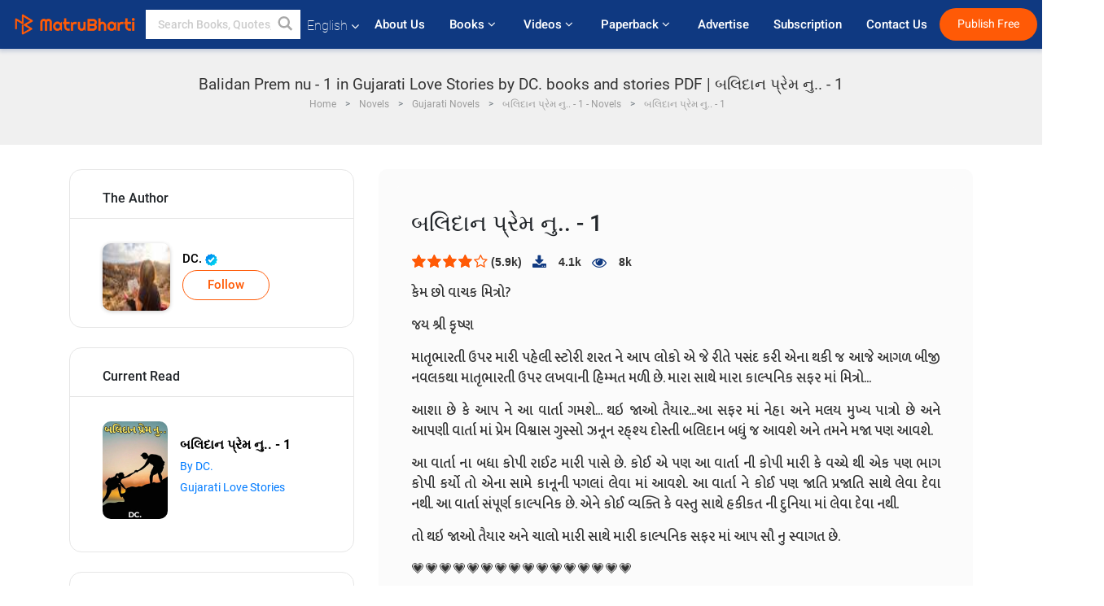

--- FILE ---
content_type: text/html; charset=UTF-8
request_url: https://www.matrubharti.com/book/read/content/19952481/balidan-prem-nu-1
body_size: 23022
content:
<!DOCTYPE html>
<html lang="en" prefix="og: http://ogp.me/ns# fb: http://ogp.me/ns/fb# video: http://ogp.me/ns/video#">
  <head>
  	<!-- Google Tag Manager -->
		<script>(function(w,d,s,l,i){w[l]=w[l]||[];w[l].push({'gtm.start':
		new Date().getTime(),event:'gtm.js'});var f=d.getElementsByTagName(s)[0],
		j=d.createElement(s),dl=l!='dataLayer'?'&l='+l:'';j.async=true;j.src=
		'https://www.googletagmanager.com/gtm.js?id='+i+dl;f.parentNode.insertBefore(j,f);
		})(window,document,'script','dataLayer','GTM-MC2ZBLS');</script>
		<!-- End Google Tag Manager -->

	<meta charset="utf-8">
	<meta http-equiv="X-UA-Compatible" content="IE=edge">
	<meta name="viewport" content="width=device-width, initial-scale=1">
	<meta http-equiv="Content-Type" content="text/html;charset=utf-8" />
		<meta name="csrf-token" content="yD4bTxPNokCg9jvtHgXKy63MD61dLumfyNYYfbrv">
		 
		<title>Balidan Prem nu - 1 in Gujarati Love Stories by DC. books and stories PDF | બલિદાન પ્રેમ નુ.. - 1</title> 
		<meta name="keywords" content="Balidan Prem nu - 1, Balidan Prem nu - 1 pdf download and read, Balidan Prem nu - 1 in Gujarati, DC. in Gujarati short stories and books PDF download">
		<meta name="description" content="Balidan Prem nu - 1, Balidan Prem nu - 1 pdf download and read, Balidan Prem nu - 1 in Gujarati, DC. in Gujarati short stories and books PDF download">
		
	<meta name="robots" content="all, max-snippet:150,  max-video-preview :180" />
	<meta name="googlebot" content="all, max-snippet:150,  max-video-preview :180" />
	<meta name="googlebot-news" content="all, max-snippet:150,  max-video-preview :180" />
		<link rel="shortcut icon" href="https://mbweb.b-cdn.net/assets/images/favicon/favicon.ico" type="image/x-icon"> 
	<!-- <link rel="icon" href="https://mbweb.b-cdn.net/assets/images/favicon/favicon.ico" type="image/icon">  -->
	
	
	<meta name="application-name" content="Matrubharti">
	<meta property="fb:app_id" content="944887672197779" /> 
	<meta property="fb:pages" content="421544768023245" />
	<meta property="al:android:url" content="https://www.matrubharti.com/book/read/content/19952481/balidan-prem-nu-1">
    <meta property="al:android:package" content="com.nichetech.matrubharti">
    <meta property="al:android:app_name" content="Matrubharti">
	<meta property="al:ios:url" content="https://www.matrubharti.com/book/read/content/19952481/balidan-prem-nu-1" />
    <meta property="al:ios:app_store_id" content="1013445673" />
    <meta property="al:ios:app_name" content="Matrubharti" />
		
	<link rel="canonical" href="https://www.matrubharti.com/book/19952481/balidan-prem-nu-1" />
<meta property="fb:app_id" content="944887672197779" /> 
<meta property="og:site_name" content="Matrubharti">
<meta property="og:url" content="https://www.matrubharti.com/book/19952481/balidan-prem-nu-1">
<meta property="og:title" content="બલિદાન પ્રેમ નુ.. - 1">
<meta property="og:image" content="https://mbassets.b-cdn.net/cdni/book-cover/1700481365_078553800.jpg?w=700&amp;q=50">
<meta property="og:image:type" content="image/jpeg" /> 
<meta property="og:image:alt" content="Balidan Prem nu - 1 in Gujarati Love Stories by DC. books and stories PDF | બલિદાન પ્રેમ નુ.. - 1">
<meta property="og:description" content="કેમ છો વાચક મિત્રો? જય શ્રી કૃષ્ણ માતૃભારતી ઉપર મારી પહેલી સ્ટોરી શરત ને આપ લોકો એ જે રીતે પસંદ કરી એના થકી જ આજે આગળ બીજી નવલકથા માતૃભારતી ઉપર લખવાની હિમ્મત મળી છે. મારા સાથે મારા કાલ્પનિક સફર માં મિત્રો...આશા છે કે આપ ને આ વાર્તા ગમશે... થઇ જાઓ તૈયાર...આ સફર માં નેહા અને મલય મુખ્ય પાત્રો છે અને આપણી વાર્તા માં પ્રેમ વિશ્વાસ ગુસ્સો ઝનૂન રહ્શ્ય દોસ્તી બલિદાન બધું જ આવશે અને તમને મજા પણ આવશે. આ વાર્તા ના બધા કોપી રાઈટ મારી પાસે છે. કોઈ એ પણ આ વાર્તા ની કોપી મારી કે વચ્ચે થી એક પણ">
<meta property="og:type" content="article">
<meta property="og:image:width" content="600" />
<meta property="og:image:height" content="314" />
<meta property="article:publisher" content="https://www.facebook.com/matrubharti" />
<meta name="author" content="">
<meta name="twitter:card" content="photo">
<meta name="twitter:description" content="Balidan Prem nu - 1, Balidan Prem nu - 1 pdf download and read, Balidan Prem nu - 1 in Gujarati, DC. in Gujarati short stories and books PDF download">
<meta name="twitter:dnt" content="on">
<meta name="twitter:title" content="Balidan Prem nu - 1 in Gujarati Love Stories by DC. books and stories PDF | બલિદાન પ્રેમ નુ.. - 1">
<meta name="twitter:image" content="https://mbassets.b-cdn.net/cdni/book-cover/1700481365_078553800.jpg?w=700&amp;q=50">
<meta name="twitter:app:name:iphone" content="Matrubharti">
<meta name="twitter:app:id:iphone" content="1013445673">
<meta name="twitter:app:name:ipad" content="Matrubharti">
<meta name="twitter:app:id:ipad" content="1013445673">
<meta name="twitter:app:name:googleplay" content="Matrubharti">
<meta name="twitter:app:id:googleplay" content="com.nichetech.matrubharti">
<meta name="application-name" content="Matrubharti">
<meta property="fb:pages" content="421544768023245" />

<link rel="alternate" hreflang="en" href="https://www.matrubharti.com/book/read/content/19952481/balidan-prem-nu-1" />
<link rel="alternate" hreflang="gu" href="https://www.matrubharti.combook/read/content/19952481/balidan-prem-nu-1" />
<link rel="alternate" hreflang="x-default" href="https://www.matrubharti.com/book/read/content/19952481/balidan-prem-nu-1" />
	
	<script type="text/javascript">
		var APP_URL = "https:\/\/www.matrubharti.com\/"
		var webiste = "normal";
	</script>

			
		<script>window._token="yD4bTxPNokCg9jvtHgXKy63MD61dLumfyNYYfbrv",window.url="https://www.matrubharti.com/book/read/content/19952481/balidan-prem-nu-1",window.save="Save",window.series_available_please="write-story.series_available_please",window.minimum_four_char="Enter minimum 4 character.",window.save_draft="Your story has been saved as a draft.",window.follow="Follow",window.following="Following",window.thanks_rating="Thanks for the rating",window.successfully_rating="Rating and review updated successfully!",window.star_rating_error="Star rating min 0.5 required.",window.book_rating="Please give min 0.5 rating",window.mobile_number_validation="Please enter Mobile number",window.enter_velid_mobile_six_char=" Your Mobile number must consist of at least 6 characters",window.download_link_success="The Download Link has been successfully sent to your Mobile Number. Please Download the App.",window.login_validation="Please enter valid Email ID/Mobile number",window.event_enter_name="Please enter your Name",window.event_enter_email_valid="Please enter valid E-mail address",window.email_validation="Please provide your E-mail Address.",window.captcha_required="Captcha Required!",window.email_validation_valid="Please enter valid E-mail Address.",window.message_validation="Please enter message.",window.enter_velid_mobile_email_six_char="Your E-mail address or Mobile number must consist of at least 6 characters",window.enter_user_name="Enter your username.",window.name_already_exist="Sorry, Name already exist. Please use another one.",window.username_not_available="This username isn&#039;t available on Matrubharti. Please try another.",window.enter_user_name1="Enter Username",window.username_update_msg="Your username updated successfully",window.only_number_not_allow="Only number not allow with special character.",window.enter_velid_mobile="Please enter valid Mobile number.",window.valid_enter_otp="Enter valid OTP",window.special_character_is_not="Special character is not allowed first or last.",window.contains_invilid="Contains invalid characters.",window.can_not_be_all="Cannot be all numbers.",window.consecutive_special="Consecutive special characters disallowed",window.please_enter_name="Please enter your name",window.select_category="Please select category",window.select_language="Please select language",window.select_tag="Please select tag",window.tag_language="Please select Language and Category",window.file_not_support="write-story.file_not_support",window.title_add_to_favorite="Add to Favorite",window.added_to_favorite_list="Added to favorite list",window.title_remove_from_favorite=" Remove from Favorite",window.favourite_list_msg_remove="Removed from favorite list",window.allow_only_100_charecter="common.allow_only_100_charecter",window.give_rating="Please give rating",window.sending="Sending",window.send_review="Send Review",window.limit_bites_word="Maximum words limit is 500",window.special_charecter_error="Special character should not be allow",window.username_validation_four="Username should be at least 4 character",window.username_validation_fifty="Username length should be less than 50 character",window.languageName="www";</script>

	<link media="all" rel="stylesheet" href="https://mbweb.b-cdn.net/assets/web/css/font-awesome.min.css?v=8.1" async defer/>
    <!-- <link rel="stylesheet" href="https://mbweb.b-cdn.net/assets/css/bootstrap.min.css" /> -->
    <link media="all" rel="stylesheet" href="https://mbweb.b-cdn.net/assets/bootstrap/bootstrap.min.css"/>
	 <link media="all" href='https://fonts.googleapis.com/css?family=Poppins' rel='stylesheet' type='text/css'>
    <!-- <link rel="stylesheet" href="https://cdn.jsdelivr.net/npm/bootstrap@4.0.0/dist/css/bootstrap.min.css" integrity="sha384-Gn5384xqQ1aoWXA+058RXPxPg6fy4IWvTNh0E263XmFcJlSAwiGgFAW/dAiS6JXm" crossorigin="anonymous"> -->

	<link rel="stylesheet" href="https://mbweb.b-cdn.net/assets/css/jquery-ui.css?v=8.1" />
	<link rel="stylesheet" media="all" href="https://mbweb.b-cdn.net/assets/dist/common_for_all_site.css?v=8.1" async/>
	
		
	<link rel="stylesheet" href="https://mbweb.b-cdn.net/assets/dist/main.css?v=8.1">  
<link rel="stylesheet" href="https://mbweb.b-cdn.net/assets/dist/maudio.css?v=8.1">  
<link rel="stylesheet" href="https://mbweb.b-cdn.net/assets/dist/flashy.min.css?v=8.1">
<style type="text/css">.previous{color:black}.next{color:white}.round{border-radius:50%}</style>

<style type="text/css">
	.contentimage-div{margin:0 auto;text-align:center!important;display:block}
	.contentimage-div .contentimage-title{font-size:25px!important}
	.contentimage-div .animated-img{width:100%;max-width:300px}
	.contentimage-div .upgrade-btn{width:120px;height:40px;position:relative;color:#fff!important;border:0;border-radius:20px;font-family:'Heebo',sans-serif!important;font-size:14px!important;margin-top:0;font-stretch:normal;font-style:normal;line-height:2;letter-spacing:normal;text-align:center;background-color:#ff5a06}
	.download_app{padding:10px 0}
	.contentimage-div h1,.contentimage-div h2{text-align:center}
	.contentimage-div p{text-align:center!important;padding-top:10px}
</style>
	
	 
	
	<link rel="stylesheet" media="all" href="https://mbweb.b-cdn.net/assets/css/star-rating.min.css?v=8.1" />
		
		<link rel="stylesheet" media="all" href="https://mbweb.b-cdn.net/assets/dist/navigation.css?v=8.1" />
	<link rel="stylesheet" media="all" href="https://mbweb.b-cdn.net/assets/dist/common-web.css?v=8.1" />

		
	<script async src="https://cdn.zipy.ai/sdk/v1.0/zipy.min.umd.js" crossorigin="anonymous"></script> <script> window.zipy && window.zipy.init('d900b678');</script>

			 
	<script src="https://mbweb.b-cdn.net/js/jquery-3.3.1.min.js?v=8.1"></script>
	<script type="text/javascript" src="https://mbweb.b-cdn.net/js/maudio.js?v=8.1"></script>
	<!-- flashy.min.js marge in maudio.js -->
	<!-- <script type="text/javascript" src="https://mbweb.b-cdn.net/js/flashy.min.js?v=8.1"></script> -->
	<script>
		window.displayMessageFlag=true,window.nextPrevFlag=true,window.insertFlag=true,window.playoneonClick=true,window.issingleplayaudio=true,window.volume="",window.checkSeriesLength="",window.daynamicMp3="",window.BookName="",window.previousIndex="",window.checkisSeries="",window.duration="",window.prefix="https://mbcdn1.b-cdn.net/",window.prviousIcon="https://mbweb.b-cdn.net/assets/images/previous.svg",window.nextIcon="https://mbweb.b-cdn.net/assets/images/next.svg";

		$(document).on('click',".bottom-book-previous",function(){ fbq('track', 'Previous book read'); });
		$(document).on('click',".bottom-book-next",function(){ fbq('track', 'Next book read'); });
		$('.listen-blue-btn').click(function(){ fbq('track', 'Listen Audio'); })
		$(document).ready(function(){
			$('#playmusic').click(function(){
				if(window.playoneonClick){
					$(this).remove();
					$('.appendname').fadeIn();
					window.playoneonClick = false;
					$('#app').css("display","block");
					$('.play').click();
					updateTime();
				}
			});
			$('[class=flashy__success]').click(function() {
				flashy(window.message, { type : 'flashy__info' });
			});
			window.checkisSeries  = "1";
			var booklist = "[]";
			var Mp3Array  = JSON.parse(booklist.replace(/&quot;/g,'"'));
			window.curruntBookdatas = Mp3Array;
			var datareverse		 = "[]";
			var Mp3Arrayreverse  = JSON.parse(datareverse.replace(/&quot;/g,'"'));
			window.reversedata   = Mp3Arrayreverse;
			if(window.checkisSeries){
				var Mp3Arrayreverse  = JSON.parse(datareverse.replace(/&quot;/g,'"'));
				window.reversedata   = Mp3Arrayreverse;
			}
			var ebook_mp3_name = "";
			var book_id  = "19952481";
			window.curruntBook = book_id;
			window.checkSeriesLength = "0";
			audioInit(ebook_mp3_name);
			$('audio').on('playing',function(){
				if(window.displayMessageFlag){
					window.displayMessageFlag = false;	
					window.message = window.curruntBookdatas[book_id].book_title;
					$('[class=flashy__success]').click();
					$('.appendname').fadeIn();
					$('#parentmp3').addClass("BookAudioPlayer");
					$('.appendname').html(curruntBookdatas[book_id].book_title)
				}
			})
			$('audio').on('ended',function(){ commonTimeUpdate("2","1"); });
		$('audio').on('ended',function(){ /*alert("asd"); next();*/ });
			$('audio').on('ratechange',function(){ console.log('ratechange') });
			$('audio').on('suspend',function(){ console.log('suspend') });
		});
	</script>
	<script type="text/javascript" src="https://mbweb.b-cdn.net/js/audioconfig.js?v=8.1"></script>
		
		<script async src="https://accounts.google.com/gsi/client"></script>
    <meta name="google-signin-scope" content="profile email">
    <meta name="google-signin-client_id" content="157969769344-3s1n3pu45gnbrq4nds2ga67mc7edlkkl.apps.googleusercontent.com">
	<script async defer src="https://apis.google.com/js/platform.js?onload=init"></script>
		
	<!-- ANALYTICS -->
	<script>
	(function(i,s,o,g,r,a,m){i['GoogleAnalyticsObject']=r;i[r]=i[r]||function(){
	(i[r].q=i[r].q||[]).push(arguments)},i[r].l=1*new Date();a=s.createElement(o),
	m=s.getElementsByTagName(o)[0];a.async=1;a.src=g;m.parentNode.insertBefore(a,m)
	})(window,document,'script','https://mbweb.b-cdn.net/js/analytics.js','ga');

	ga('create', 'UA-59726154-1', 'auto');
	ga('send', 'pageview');
	</script>	<!-- Facebook Pixel Code -->
	<script>
		!function(h,a,i,c,j,d,g){if(h.fbq){return}j=h.fbq=function(){j.callMethod?j.callMethod.apply(j,arguments):j.queue.push(arguments)};if(!h._fbq){h._fbq=j}j.push=j;j.loaded=!0;j.version="2.0";j.queue=[];d=a.createElement(i);d.async=!0;d.src=c;g=a.getElementsByTagName(i)[0];g.parentNode.insertBefore(d,g)}(window,document,"script","https://connect.facebook.net/en_US/fbevents.js");
		fbq('init', '2438210503110048'); 
		fbq('track', 'PageView');
		//fbq('set', 'autoConfig', 'false');
	</script>
	<noscript> <img height="1" width="1" src="https://www.facebook.com/tr?id=2438210503110048&ev=PageView&noscript=1"/> </noscript>
	<!-- End Facebook Pixel Code -->
			<script async src="https://pagead2.googlesyndication.com/pagead/js/adsbygoogle.js?client=ca-pub-6029153700986991"
     crossorigin="anonymous"></script>
</head>
<body class="mbvishesh">
	<!-- Google Tag Manager (noscript) -->
	<noscript>
		<iframe src="https://www.googletagmanager.com/ns.html?id=GTM-MC2ZBLS"	height="0" width="0" style="display:none;visibility:hidden"></iframe>
	</noscript>
	<!-- End Google Tag Manager (noscript) -->
		
	<div id="divLoading"></div>
	
	 
    
    <div class="modal fade modal_app" id="conformationPopup" role="dialog">
	  <div class="modal-dialog">
		<div class="modal-content">
		  <div class="modal-header"> <button type="button" class="close" data-dismiss="modal">&times;</button> </div>
		  <div class="modal-body">
			<a href="https://apps.matrubharti.com"><button class="btn btn-info"><i class="fa fa-download" aria-hidden="true"></i> Download Our App</button></a>
			<div class="or-line"> <span>OR</span> </div>
			<button class="btn btn-info" data-dismiss="modal"><i class="fa fa-play" aria-hidden="true"></i> Continue On Web</button>
		  </div>
		</div>
	  </div>
	</div>
	
	<div id="dialog-message" title="Link Sent" style="display:none;"><p> The Download Link has been successfully sent to your Mobile Number. Please Download the App.</p></div>
	
	<div class="common_loader" style="display:none;"><p><img style="height:100px;" src="https://mbweb.b-cdn.net/assets/images/loader1.gif" alt="Matrubharti Loading..."></p></div>
	
	<!-- Header -->
	<div class="modal fade" id="limitPlan" role="dialog" >
  <div class="modal-dialog">
	<div class="modal-content">
	  <div class="modal-header"><button type="button" class="close" data-dismiss="modal">&times;</button></div>
	  <div class="modal-body">Your daily story limit is finished please upgrade your plan</div>
	  <a href="/subscription">Yes</a>         
	  <button type="button" class="close" data-dismiss="modal">No</button>      
	</div>
  </div>
</div>

 
<nav class="navbar navbar-expand-lg navbar-inverse customnav darkHeader stick-nav top-header">
  <div class="container-fluid">
	<div class="row-flex">
	  <div class="navbar-header inner-page-header align-items-center">
		<!-- <button type="button" class="navbar-toggle collapsed" data-toggle="collapse" data-target="#navbar" aria-expanded="false" aria-controls="navbar">
		  <span class="sr-only">Toggle navigation</span>
		  <span class="icon-bar"></span>
		  <span class="icon-bar"></span>
		  <span class="icon-bar"></span>
		</button>
		 -->
				  <a class="navbar-brand" href="https://www.matrubharti.com"><img src="https://mbweb.b-cdn.net/mail/logo_2_0_orange.png" class="inner-display" alt="Matrubharti" title="Matrubharti" style="height: 26px;"/></a>
		
		
		 
		  <div class="search-main inner-display">
						  			  	<form method="GET" action="https://www.matrubharti.com/search" accept-charset="UTF-8" id="search0">
			  						<div class="input-group">
			  <input type="keyword" name="keyword" aria-label="keyword" placeholder=" Search Books, Quotes, Friends &amp; Vishesh Video" maxlength="150" class="search form-control white-bg" id="keyword0">
			  <button type="submit" role="button" aria-label="search" class="">
				<svg width="20" height="20" viewBox="0 0 17 18" class="" xmlns="http://www.w3.org/2000/svg"><g fill="#4a4a4a" fill-rule="evenodd"><path class="_2BhAHa" d="m11.618 9.897l4.225 4.212c.092.092.101.232.02.313l-1.465 1.46c-.081.081-.221.072-.314-.02l-4.216-4.203"></path><path class="_2BhAHa" d="m6.486 10.901c-2.42 0-4.381-1.956-4.381-4.368 0-2.413 1.961-4.369 4.381-4.369 2.42 0 4.381 1.956 4.381 4.369 0 2.413-1.961 4.368-4.381 4.368m0-10.835c-3.582 0-6.486 2.895-6.486 6.467 0 3.572 2.904 6.467 6.486 6.467 3.582 0 6.486-2.895 6.486-6.467 0-3.572-2.904-6.467-6.486-6.467"></path></g></svg>
			  </button>
			</div>
			</form>
		  </div>
				
	    <ul class="language-selection" id="lang_ddr">
		  <li class="dropdown">
			<a href="#" class="dropdown-toggle align-items-center" data-toggle="dropdown" role="button" aria-haspopup="true" aria-expanded="false">
			  English			<i class="fa fa-angle-down" style="margin:0 4px"></i></a>
						<ul class="dropdown-menu" onClick="facebookpixel_lang()" style="">
			  <li class="active"><a href="https://www.matrubharti.com/" data-value="English">English</a></li>
			  <li class=""><a href="https://hindi.matrubharti.com/" data-value="हिंदी">हिंदी</a></li>  
			  <li class=""><a href="https://gujarati.matrubharti.com/" data-value="ગુજરાતી">ગુજરાતી</a></li>
			  <li class=""><a href="https://marathi.matrubharti.com/" data-value="मराठी">मराठी</a></li>
			  <li class=""><a href="https://tamil.matrubharti.com/stories/new-released" data-value="தமிழ்">தமிழ்</a></li>
			  <li class=""><a href="https://telugu.matrubharti.com/stories/new-released" data-value="తెలుగు">తెలుగు</a></li>
			  <li class=""><a href="https://bengali.matrubharti.com/stories/new-released" data-value="বাংলা">বাংলা</a></li>
			  <li class=""><a href="https://malayalam.matrubharti.com/stories/new-released" data-value="മലയാളം">മലയാളം</a></li>
			  <li class=""><a href="https://kannada.matrubharti.com/stories/new-released" data-value="ಕನ್ನಡ">ಕನ್ನಡ</a></li>
			  <li class=""><a href="https://urdu.matrubharti.com/stories/new-released" data-value="اُردُو">اُردُو</a></li>
			  <!-- <li class=""><a href="https://french.matrubharti.com/" data-value="français">français</a></li>
			  <li class=""><a href="https://spanish.matrubharti.com/" data-value="Español">Español</a></li> -->
			</ul> 
		  </li>
		</ul>
		<a rel="noopener" aria-label="matrubharti app" href="https://apps.matrubharti.com"><div class="appIcon"></div></a>
	  </div>
	  
	  <div class="header-right align-items-center">
		<div id="navbar" class="collapse navbar-collapse inner-page-nav" style="">
		  <ul class="nav navbar-nav align-items-center">
		  	<li class=""><a class="btn-hover nav-link" href="https://www.matrubharti.com/about-us">About Us</a></li>
		  
			<!-- <li class="vishesh_mega_menu align-items-center">
				<a href="http://bitesapp.in/" class="dropdown-toggle js-activated disabled btn-hover" >Quotes <i class="fa fa-angle-down"></i> </a>
				<ul class="dropdown-menu">
					<li class="sub_ddr">
					  <ul>
						<li><a href="http://bitesapp.in/" target="_blank">Trending Quotes</a></li>
						<li><a href="https://video.matrubharti.com/" target="_blank">Short Videos</a></li>
						<li></li>
					  </ul>
					</li>
				</ul>
			</li> -->
			
						  <li class="vishesh_mega_menu align-items-center">
				<a href="https://www.matrubharti.com/novels" class="dropdown-toggle js-activated disabled btn-hover" >Books <i class="fa fa-angle-down"></i> </a>
				<ul class="dropdown-menu">
					<li class="sub_ddr">
					  <ul>
						<li><a href="https://www.matrubharti.com/novels" target="_blank">New Novels</a></li>
						<li><a href="https://www.matrubharti.com/stories/new-released" target="_blank">New Stories</a></li>
						<li><a href="https://www.matrubharti.com/novels/best-novels" target="_blank">Best Sellers</a></li>
						<li><a href="https://www.matrubharti.com/authors/top100" target="_blank">Top Authors</a></li>
						<li><a href="https://www.matrubharti.com/benefits-to-authors" target="_blank">Author Benefits</a></li>
						<li><a href="https://www.matrubharti.com/faq" target="_blank">FAQs</a></li>
					  </ul>
					</li>
				</ul>
			  </li>
			
			
<li class="vishesh_mega_menu align-items-center">
				<a href="https://www.matrubharti.com/videos" class="btn-hover" >Videos <i class="fa fa-angle-down"></i> </a>
				<ul class="dropdown-menu">
					<li class="sub_ddr">
					  <ul>
						<li><a href="https://www.matrubharti.com/videos/top-trending" target="_blank">Most Trending</a></li>
						<li><a href="https://www.matrubharti.com/videos/short-films" target="_blank">Short Films</a></li>
						<li><a href="https://www.matrubharti.com/videos/drama" target="_blank">Drama</a></li>
						<!-- <li><a href="https://www.matrubharti.com/authors/top100" target="_blank">Interviews</a></li> -->
						<li><a href="https://www.matrubharti.com/videos/poem" target="_blank">Poetry</a></li>
						<li><a href="https://www.matrubharti.com/videos/comedy" target="_blank">Comedy</a></li>
					  </ul>
					</li>
				</ul>
			  </li>
 			<li class="vishesh_mega_menu align-items-center">
				<a href="https://www.matrubharti.com/paperback" class="dropdown-toggle js-activated disabled btn-hover" >Paperback <i class="fa fa-angle-down"></i> </a>
				<ul class="dropdown-menu">
					<li class="sub_ddr">
					  <ul>
						<li><a href="https://www.matrubharti.com/book-publish" target="_blank">Publish Paperback</a></li>
						<li><a href="https://www.amazon.in/s?i=merchant-items&me=AXT2ZKR2O5GG1" target="_blank">Buy Paperback</a></li>
					  </ul>
					</li>
				</ul>
			  </li>
			<!-- <li class="align-items-center"><a target="_blank" class="btn-hover" href="https://www.matrubharti.com/videos">Videos</a></li> -->
			 <!--  <li class="vishesh_mega_menu align-items-center">
				<a href="https://www.matrubharti.com/videos" class="dropdown-toggle js-activated disabled btn-hover">Videos <i class="fa fa-angle-down"></i> </a>
				<ul class="dropdown-menu mega-dropdown-menu">
					<li class="sub_ddr">
						<ul>
							<li><a href="https://www.matrubharti.com/videos/motivational">Motivational</a></li>
							<li><a href="https://www.matrubharti.com/videos/natak">Natak</a></li>
							<li><a href="https://www.matrubharti.com/videos/sangeet">Sangeet</a></li>
							<li><a href="https://www.matrubharti.com/videos/mushayra">Mushayra</a></li>
							<li><a href="https://www.matrubharti.com/videos/web-series">Web Series</a></li>
							<li><a href="https://www.matrubharti.com/videos/short-films">Short Film</a></li>
						</ul>
					</li>
				</ul>
			  </li> -->
			
			  <!-- <li class="align-items-center"><a class="btn-hover" href="https://blog.matrubharti.com/category/writing-competitions/" target="_blank">Contest</a></li> -->
						
			<li class="align-items-center"><a target="_blank" class="btn-hover" href="https://www.matrubharti.com/advertiser">Advertise</a></li>
			
			<li class="align-items-center"><a target="_blank" class="btn-hover" href="https://www.matrubharti.com/subscription">Subscription</a></li>
			
			<li class="align-items-center"><a target="_blank" class="btn-hover" href="https://www.matrubharti.com/contact">Contact Us</a></li>
		  </ul>   
		  
		</div>

		<div class="right-items align-items-center">
		  		  
		  <div class="write-now">
						  <a href="https://www.matrubharti.com/benefits-to-authors" class="btn btn-hover-blue">Publish Free</a>
					  </div>   
		 
		  			   
				<div class="sing_in">
					<ul><li><a href="#" data-toggle="modal" data-target="#loginmodal" data-dismiss="modal" onClick="facebookpixel()">Log In </a></li></ul>
				</div> 
			  					</div>
	  </div>
	</div>
</nav>
	
	
	
	<!-- Body -->
	<section class="book-read-main">
    <!-- <div class="booknames-head">
	  <div class="container">
		<article>
		  <div class="row">
			<div class="col-md-12">
			  <div class="popular-book-section book-names">
				<ul class="headeraudio">
				  <li title="બલિદાન પ્રેમ નુ.. - 1">
					<a href="https://www.matrubharti.com/book/19952481/balidan-prem-nu-1"> <img class="book-image" src="https://mbassets.b-cdn.net/cdni/book-cover/1700481365_078553800.jpg?w=250&amp;q=50" onError="this.src='https://mbassets.b-cdn.net/cdni/book-cover/mb_no_cover.png?w=130&amp;q=55'" alt="બલિદાન પ્રેમ નુ.. - 1" loading="lazy" /> </a>
					<div class="book-text">
					  <h6><a href="https://www.matrubharti.com/book/19952481/balidan-prem-nu-1">બલિદાન પ્રેમ નુ.. - 1</a></h6>
					  <p><a class="author-name" href="https://www.matrubharti.com/dc_gujarati">DC.</a>  <img class="verified" src="https://mbweb.b-cdn.net/assets/images/verified_icon.svg" alt="Matrubharti Verified" /> </p>
					</div>
				  </li>
				</ul>
			  </div>
			</div>
		  </div>
		</article>
	  </div>
	</div> -->

	<div class="clearfix"></div>
	<section class="new-breadcrumb">
		<div class="container">	
			<div class="row">	
				<div class="col-md-12">
					<div class="meta_parent mb-0">     
						<h1 class="mb-0">Balidan Prem nu - 1 in Gujarati Love Stories by DC. books and stories PDF | બલિદાન પ્રેમ નુ.. - 1</h1>
						<!-- Breadcrumb -->
						<ol class="breadcrumb commonbreadcrumb" itemscope itemtype="http://schema.org/BreadcrumbList">

						
								<li class="breadcrumb-item" itemprop="itemListElement" itemscope itemtype="http://schema.org/ListItem">
									<meta itemprop="position" content="1"/>
									<a itemprop="item" href="https://www.matrubharti.com"><span itemprop="name">Home</span></a>
								</li>
								<li class="breadcrumb-item" itemprop="itemListElement" itemscope itemtype="http://schema.org/ListItem">
									<meta itemprop="position" content="2"/>
									<a itemprop="item" href="https://www.matrubharti.com/novels"><span itemprop="name">Novels</span></a>
								</li>
								<li class="breadcrumb-item" itemprop="itemListElement" itemscope itemtype="http://schema.org/ListItem">
									<meta itemprop="position" content="3"/>
									<a itemprop="item" href="https://www.matrubharti.com/novels/gujarati"><span itemprop="name">Gujarati Novels</span></a>
								</li>
								<li class="breadcrumb-item" itemprop="itemListElement" itemscope itemtype="http://schema.org/ListItem">
									<meta itemprop="position" content="3"/>
									<a itemprop="item" href="https://www.matrubharti.com/novels/43294/balidan-prem-nu-1-by-dc"><span itemprop="name">બલિદાન પ્રેમ નુ.. - 1 - Novels</span></span></a>
								</li>
								<li class="breadcrumb-item active" itemprop="itemListElement" itemscope itemtype="http://schema.org/ListItem">
									<meta itemprop="position" content="4"/>
									<a itemprop="item" href="https://www.matrubharti.com/book/read/content/19952481/balidan-prem-nu-1"><span itemprop="name">બલિદાન પ્રેમ નુ.. - 1</span></a>
								</li>
								
								
							</ol>
					</div>   
				</div>
			</div>
		</div>
	</section>

	<div class="book-readmiddle">
		<div class="container">
						<article>
				<div class="row">
					<input type="hidden" value="19952481" id="book_id" name="book_id" >
					<input type="hidden" value="balidan-prem-nu-1" id="book_id_title" name="book_id_title" >
					<div class="text-left"> <!-- For the size 160x600 -->
<style>
.example_responsive_2 { width: 160px; height: 60px; }
@media(min-width: 500px) { .example_responsive_2 { width: 160px; height: 60px; } }
@media(min-width: 800px) { .example_responsive_2 { width: 200px; height: 60px; } }
</style>

<script async src="https://pagead2.googlesyndication.com/pagead/js/adsbygoogle.js?client=ca-pub-6029153700986991"
     crossorigin="anonymous"></script>
<!-- MB-New-Ad-Header -->
<ins class="adsbygoogle"
     style="display:block; text-align: center;"
     data-ad-client="ca-pub-6029153700986991"
     data-ad-slot="5896261999"
     data-ad-format="auto"
     data-full-width-responsive="true"></ins>
<script>
     (adsbygoogle = window.adsbygoogle || []).push({});
</script> </div>
					<div class="col-md-4">
						<div class="book-categories mb-4">
							<h5 class="book-categories-title">The Author</h5>
							<div class="follow-board-text center-block">
								<div class="author-det-new">
									<a href="https://www.matrubharti.com/dc_gujarati"> 
										<img class="carousal-img user-sidebar-image" src="https://mbassets.b-cdn.net/cdni/avtar-u/1699499586_074746000.jpg?w=100&amp;q=50" onError="this.src='https://mbweb.b-cdn.net/images/nouser.png' " alt="DC. profile" title="DC. profile"> 
									</a>
									<div class="auth-cap-new"><p> 
										<a href="https://www.matrubharti.com/dc_gujarati">DC.  <img class="verified" src="https://mbweb.b-cdn.net/assets/images/verified_icon.svg" alt="Matrubharti Verified" />  	
										  						<a class="btn-mb btn-orange follow-btn" href="javascript:void(0);" data-toggle="modal" data-target="#loginmodal" data-dismiss="modal"> Follow</a>
					  	
						
										</div>

									</div>

									


								</div>
							</div>

							<div class="book-categories mb-4">
								<h5 class="book-categories-title">Current Read</h5>
								<ul class="book-categories-ul">
									<li class="cat-item cat-item-book">
										<div class="cat-list-inner">
											<a href="">
												<img onError="this.src='https://mbassets.b-cdn.net/cdni/book-cover/mb_no_cover.png?w=130&amp;q=55'" src="https://mbassets.b-cdn.net/cdni/book-cover/1700481365_078553800.jpg?w=160&amp;q=90" alt="DC. profile" title="DC. profile" loading="lazy" >
											</a>
											<div class="cat-content">
												<a class="cat-title" href=""><span>બલિદાન પ્રેમ નુ.. - 1</span></a>
												<a href="https://www.matrubharti.com/dc_gujarati" class="by-auth">By DC.</a>
												<p class="ser-details">
												<a href="												https://www.matrubharti.com/stories/gujarati/love-stories
												 
												">
																	Gujarati Love Stories
								 </p></a>
											</div>
										</div>
									</li>
								</ul>
							</div>


							<div class="book-categories mb-4">
								<h5 class="book-categories-title">Share</h5>
								<ul class="book-categories-ul">
									<li class="cat-item cat-item-book">
										<a href="javascript:void();" onClick="window.open('https://www.facebook.com/sharer/sharer.php?u=https://www.matrubharti.com/book/19952481/balidan-prem-nu-1', 'facebook', 'menubar=no, toolbar=no, resizable=yes, scrollbars=yes, width=600, height=600, left=500, top=130');" class="share-buttons share-button-fb"> 
											<i class="fa fa-facebook"></i> Facebook</a>
										</li>

										<li class="cat-item cat-item-book">
											<a href="javascript:void();" onClick="window.open('https://twitter.com/intent/tweet?url=https://www.matrubharti.com/book/19952481/balidan-prem-nu-1', 'twitter', 'menubar=no,toolbar=no,resizable=yes,scrollbars=yes,width=600,height=600,left=500,top=130');" class="share-buttons share-button-tw">
												<i class="fa fa-twitter"></i>
											Twitter</a>
										</li>

										<li class="cat-item cat-item-book">
											<a href="javascript:void();" onClick="window.open('https://api.whatsapp.com/send?phone=&text=https://www.matrubharti.com/book/19952481/balidan-prem-nu-1', 'whatsapp', 'menubar=no,toolbar=no,resizable=yes,scrollbars=yes,width=700,height=600,left=500,top=130');" class="share-buttons share-button-wp"><i class="fa fa-whatsapp"></i>Whatsapp</a>
										</li>

									</ul>
								</div>


								<div class="book-categories mb-4">
									<h5 class="book-categories-title">Featured Books</h5>
									<ul class="book-categories-ul">

										<!-- STATIC DATA -->
																				<!-- end -->

																				<li class="cat-item cat-item-book">
											<div class="cat-list-inner">
												<a href="https://www.matrubharti.com/book/19987922/shri-ramcharitmanas-1-by-shivam-kumar-pandey">
													<!-- <img src="https://mbassets.b-cdn.net/cdni/book-cover/1769666933_035377800.jpg?w=250&amp;q=50"> -->
												</a>
												<div class="cat-content">
													<a class="cat-title" href="https://www.matrubharti.com/book/19987922/shri-ramcharitmanas-1-by-shivam-kumar-pandey"><span>श्रीरामचरितमानस - भाग 1</span></a>
													<p>
													इस पुस्तक में मूल पाठ को छोड़कर सभी कुछ, Ai जेनरेटेड है ।पुस...</p>

												</div>
											</div>
										</li>
																				<li class="cat-item cat-item-book">
											<div class="cat-list-inner">
												<a href="https://www.matrubharti.com/book/19987540/w22-the-door-that-should-not-exist-4-by-ravi-bhanushali">
													<!-- <img src="https://mbassets.b-cdn.net/cdni/book-cover/1768995004_057064500.jpg?w=250&amp;q=50"> -->
												</a>
												<div class="cat-content">
													<a class="cat-title" href="https://www.matrubharti.com/book/19987540/w22-the-door-that-should-not-exist-4-by-ravi-bhanushali"><span>W22 THE Door That Should NOT Exist - 4</span></a>
													<p>
													W-22 : The Door That Should Not ExistSEASON 4 – “THE BEAUTY...</p>

												</div>
											</div>
										</li>
																				<li class="cat-item cat-item-book">
											<div class="cat-list-inner">
												<a href="https://www.matrubharti.com/book/19987438/tere-mere-darmiyaan-61-by-chiranjit-tewary">
													<!-- <img src="https://mbassets.b-cdn.net/cdni/book-cover/mb_1763731366_017709400.png?w=250&amp;q=50"> -->
												</a>
												<div class="cat-content">
													<a class="cat-title" href="https://www.matrubharti.com/book/19987438/tere-mere-darmiyaan-61-by-chiranjit-tewary"><span>तेरे मेरे दरमियान - 61</span></a>
													<p>
													आदित्य: - तुम्हें जो समझना है तुम समझो , मुझे उससे कोई लेना...</p>

												</div>
											</div>
										</li>
																				<li class="cat-item cat-item-book">
											<div class="cat-list-inner">
												<a href="https://www.matrubharti.com/book/19987918/bade-dil-wala-part-9-by-ratna-pandey">
													<!-- <img src="https://mbassets.b-cdn.net/cdni/book-cover/1765171353_007445200.png?w=250&amp;q=50"> -->
												</a>
												<div class="cat-content">
													<a class="cat-title" href="https://www.matrubharti.com/book/19987918/bade-dil-wala-part-9-by-ratna-pandey"><span>बड़े दिल वाला - भाग - 9</span></a>
													<p>
													अभी तक आपने पढ़ा कि अनन्या वीर से मिलने गई लेकिन उसके उतावलेप...</p>

												</div>
											</div>
										</li>
																				<li class="cat-item cat-item-book">
											<div class="cat-list-inner">
												<a href="https://www.matrubharti.com/book/19987912/villainess-will-now-be-reborn-2-by-kahanicraft">
													<!-- <img src="https://mbassets.b-cdn.net/cdni/book-cover/1769514663_092746000.jpg?w=250&amp;q=50"> -->
												</a>
												<div class="cat-content">
													<a class="cat-title" href="https://www.matrubharti.com/book/19987912/villainess-will-now-be-reborn-2-by-kahanicraft"><span>विलनेस का पुनर्जन्म अब बदला होगा - 2</span></a>
													<p>
													Ep 2: जादू की पहली आहत कमरे की धूप के बीच भी, उसकी परछाई काँ...</p>

												</div>
											</div>
										</li>
																				<!-- <li class="cat-item cat-item-book">
											<div class="cat-list-inner">
												<a href="">
													<img src="https://mbassets.b-cdn.net/cdni/book-cover/mb_1692178314_062971000.jpg?w=250&amp;q=50">
												</a>
												<div class="cat-content">
													<a class="cat-title" href=""><span>Rich Dad Poor Dad</span></a>
													<p>Sed voluptatem neque mollitia possimus. Ut quia </p>

												</div>
											</div>
										</li>

										<li class="cat-item cat-item-book">
											<div class="cat-list-inner">
												<a href="">
													<img src="https://mbassets.b-cdn.net/cdni/book-cover/1600254945_091585700.jpg?w=250&amp;q=50">
												</a>
												<div class="cat-content">
													<a class="cat-title" href=""><span>Rich Dad Poor Dad</span></a>
													<p>Sed voluptatem neque mollitia possimus. Ut quia </p>

												</div>
											</div>
										</li> -->


									</ul>
								</div>

<!-- category -->
<div class="book-categories mt-4">
											<h5 class="book-categories-title">Categories</h5>
											<ul class="book-categories-ul">
																																																
												<li class="cat-item">

													<div class="form-check" onclick="window.location='https://www.matrubharti.com/stories/short-stories'" style="cursor:pointer;">
														<input type="checkbox" class="form-check-input" style="cursor:pointer;">
														<label class="form-check-label" for="ExampleCheck1" style="cursor:pointer;">Short Stories</label>
													</div>

												</li>
												
																																				
												<li class="cat-item">

													<div class="form-check" onclick="window.location='https://www.matrubharti.com/stories/spiritual-stories'" style="cursor:pointer;">
														<input type="checkbox" class="form-check-input" style="cursor:pointer;">
														<label class="form-check-label" for="ExampleCheck1" style="cursor:pointer;">Spiritual Stories</label>
													</div>

												</li>
												
																																				
												<li class="cat-item">

													<div class="form-check" onclick="window.location='https://www.matrubharti.com/stories/fiction-stories'" style="cursor:pointer;">
														<input type="checkbox" class="form-check-input" style="cursor:pointer;">
														<label class="form-check-label" for="ExampleCheck1" style="cursor:pointer;">Fiction Stories</label>
													</div>

												</li>
												
																																				
												<li class="cat-item">

													<div class="form-check" onclick="window.location='https://www.matrubharti.com/stories/motivational-stories'" style="cursor:pointer;">
														<input type="checkbox" class="form-check-input" style="cursor:pointer;">
														<label class="form-check-label" for="ExampleCheck1" style="cursor:pointer;">Motivational Stories</label>
													</div>

												</li>
												
																																				
												<li class="cat-item">

													<div class="form-check" onclick="window.location='https://www.matrubharti.com/stories/classic-stories'" style="cursor:pointer;">
														<input type="checkbox" class="form-check-input" style="cursor:pointer;">
														<label class="form-check-label" for="ExampleCheck1" style="cursor:pointer;">Classic Stories</label>
													</div>

												</li>
												
																																				
												<li class="cat-item">

													<div class="form-check" onclick="window.location='https://www.matrubharti.com/stories/children-stories'" style="cursor:pointer;">
														<input type="checkbox" class="form-check-input" style="cursor:pointer;">
														<label class="form-check-label" for="ExampleCheck1" style="cursor:pointer;">Children Stories</label>
													</div>

												</li>
												
																																				
												<li class="cat-item">

													<div class="form-check" onclick="window.location='https://www.matrubharti.com/stories/comedy-stories'" style="cursor:pointer;">
														<input type="checkbox" class="form-check-input" style="cursor:pointer;">
														<label class="form-check-label" for="ExampleCheck1" style="cursor:pointer;">Comedy stories</label>
													</div>

												</li>
												
																																				
												<li class="cat-item">

													<div class="form-check" onclick="window.location='https://www.matrubharti.com/stories/magazine'" style="cursor:pointer;">
														<input type="checkbox" class="form-check-input" style="cursor:pointer;">
														<label class="form-check-label" for="ExampleCheck1" style="cursor:pointer;">Magazine</label>
													</div>

												</li>
												
																																				
												<li class="cat-item">

													<div class="form-check" onclick="window.location='https://www.matrubharti.com/stories/poems'" style="cursor:pointer;">
														<input type="checkbox" class="form-check-input" style="cursor:pointer;">
														<label class="form-check-label" for="ExampleCheck1" style="cursor:pointer;">Poems</label>
													</div>

												</li>
												
																																				
												<li class="cat-item">

													<div class="form-check" onclick="window.location='https://www.matrubharti.com/stories/travel-stories'" style="cursor:pointer;">
														<input type="checkbox" class="form-check-input" style="cursor:pointer;">
														<label class="form-check-label" for="ExampleCheck1" style="cursor:pointer;">Travel stories</label>
													</div>

												</li>
												
																																				
												<li class="cat-item">

													<div class="form-check" onclick="window.location='https://www.matrubharti.com/stories/women-focused'" style="cursor:pointer;">
														<input type="checkbox" class="form-check-input" style="cursor:pointer;">
														<label class="form-check-label" for="ExampleCheck1" style="cursor:pointer;">Women Focused</label>
													</div>

												</li>
												
																																				
												<li class="cat-item">

													<div class="form-check" onclick="window.location='https://www.matrubharti.com/stories/drama'" style="cursor:pointer;">
														<input type="checkbox" class="form-check-input" style="cursor:pointer;">
														<label class="form-check-label" for="ExampleCheck1" style="cursor:pointer;">Drama</label>
													</div>

												</li>
												
																																				
												<li class="cat-item">

													<div class="form-check" onclick="window.location='https://www.matrubharti.com/stories/love-stories'" style="cursor:pointer;">
														<input type="checkbox" class="form-check-input" style="cursor:pointer;">
														<label class="form-check-label" for="ExampleCheck1" style="cursor:pointer;">Love Stories</label>
													</div>

												</li>
												
																																				
												<li class="cat-item">

													<div class="form-check" onclick="window.location='https://www.matrubharti.com/stories/detective-stories'" style="cursor:pointer;">
														<input type="checkbox" class="form-check-input" style="cursor:pointer;">
														<label class="form-check-label" for="ExampleCheck1" style="cursor:pointer;">Detective stories</label>
													</div>

												</li>
												
																																				
												<li class="cat-item">

													<div class="form-check" onclick="window.location='https://www.matrubharti.com/stories/moral-stories'" style="cursor:pointer;">
														<input type="checkbox" class="form-check-input" style="cursor:pointer;">
														<label class="form-check-label" for="ExampleCheck1" style="cursor:pointer;">Moral Stories</label>
													</div>

												</li>
												
																																				
												<li class="cat-item">

													<div class="form-check" onclick="window.location='https://www.matrubharti.com/stories/adventure-stories'" style="cursor:pointer;">
														<input type="checkbox" class="form-check-input" style="cursor:pointer;">
														<label class="form-check-label" for="ExampleCheck1" style="cursor:pointer;">Adventure Stories</label>
													</div>

												</li>
												
																																				
												<li class="cat-item">

													<div class="form-check" onclick="window.location='https://www.matrubharti.com/stories/human-science'" style="cursor:pointer;">
														<input type="checkbox" class="form-check-input" style="cursor:pointer;">
														<label class="form-check-label" for="ExampleCheck1" style="cursor:pointer;">Human Science</label>
													</div>

												</li>
												
																																				
												<li class="cat-item">

													<div class="form-check" onclick="window.location='https://www.matrubharti.com/stories/philosophy'" style="cursor:pointer;">
														<input type="checkbox" class="form-check-input" style="cursor:pointer;">
														<label class="form-check-label" for="ExampleCheck1" style="cursor:pointer;">Philosophy</label>
													</div>

												</li>
												
																																				
												<li class="cat-item">

													<div class="form-check" onclick="window.location='https://www.matrubharti.com/stories/health'" style="cursor:pointer;">
														<input type="checkbox" class="form-check-input" style="cursor:pointer;">
														<label class="form-check-label" for="ExampleCheck1" style="cursor:pointer;">Health</label>
													</div>

												</li>
												
																																				
												<li class="cat-item">

													<div class="form-check" onclick="window.location='https://www.matrubharti.com/stories/biography'" style="cursor:pointer;">
														<input type="checkbox" class="form-check-input" style="cursor:pointer;">
														<label class="form-check-label" for="ExampleCheck1" style="cursor:pointer;">Biography</label>
													</div>

												</li>
												
																																				
												<li class="cat-item">

													<div class="form-check" onclick="window.location='https://www.matrubharti.com/stories/cooking-recipe'" style="cursor:pointer;">
														<input type="checkbox" class="form-check-input" style="cursor:pointer;">
														<label class="form-check-label" for="ExampleCheck1" style="cursor:pointer;">Cooking Recipe</label>
													</div>

												</li>
												
																																				
												<li class="cat-item">

													<div class="form-check" onclick="window.location='https://www.matrubharti.com/stories/letter'" style="cursor:pointer;">
														<input type="checkbox" class="form-check-input" style="cursor:pointer;">
														<label class="form-check-label" for="ExampleCheck1" style="cursor:pointer;">Letter</label>
													</div>

												</li>
												
																																				
												<li class="cat-item">

													<div class="form-check" onclick="window.location='https://www.matrubharti.com/stories/horror-stories'" style="cursor:pointer;">
														<input type="checkbox" class="form-check-input" style="cursor:pointer;">
														<label class="form-check-label" for="ExampleCheck1" style="cursor:pointer;">Horror Stories</label>
													</div>

												</li>
												
																																				
												<li class="cat-item">

													<div class="form-check" onclick="window.location='https://www.matrubharti.com/stories/film-reviews'" style="cursor:pointer;">
														<input type="checkbox" class="form-check-input" style="cursor:pointer;">
														<label class="form-check-label" for="ExampleCheck1" style="cursor:pointer;">Film Reviews</label>
													</div>

												</li>
												
																																				
												<li class="cat-item">

													<div class="form-check" onclick="window.location='https://www.matrubharti.com/stories/mythological-stories'" style="cursor:pointer;">
														<input type="checkbox" class="form-check-input" style="cursor:pointer;">
														<label class="form-check-label" for="ExampleCheck1" style="cursor:pointer;">Mythological Stories</label>
													</div>

												</li>
												
																																				
												<li class="cat-item">

													<div class="form-check" onclick="window.location='https://www.matrubharti.com/stories/book-reviews'" style="cursor:pointer;">
														<input type="checkbox" class="form-check-input" style="cursor:pointer;">
														<label class="form-check-label" for="ExampleCheck1" style="cursor:pointer;">Book Reviews</label>
													</div>

												</li>
												
																																				
												<li class="cat-item">

													<div class="form-check" onclick="window.location='https://www.matrubharti.com/stories/thriller'" style="cursor:pointer;">
														<input type="checkbox" class="form-check-input" style="cursor:pointer;">
														<label class="form-check-label" for="ExampleCheck1" style="cursor:pointer;">Thriller</label>
													</div>

												</li>
												
																																				
												<li class="cat-item">

													<div class="form-check" onclick="window.location='https://www.matrubharti.com/stories/science-fiction'" style="cursor:pointer;">
														<input type="checkbox" class="form-check-input" style="cursor:pointer;">
														<label class="form-check-label" for="ExampleCheck1" style="cursor:pointer;">Science-Fiction</label>
													</div>

												</li>
												
																																				
												<li class="cat-item">

													<div class="form-check" onclick="window.location='https://www.matrubharti.com/stories/business'" style="cursor:pointer;">
														<input type="checkbox" class="form-check-input" style="cursor:pointer;">
														<label class="form-check-label" for="ExampleCheck1" style="cursor:pointer;">Business</label>
													</div>

												</li>
												
																																				
												<li class="cat-item">

													<div class="form-check" onclick="window.location='https://www.matrubharti.com/stories/sports'" style="cursor:pointer;">
														<input type="checkbox" class="form-check-input" style="cursor:pointer;">
														<label class="form-check-label" for="ExampleCheck1" style="cursor:pointer;">Sports</label>
													</div>

												</li>
												
																																				
												<li class="cat-item">

													<div class="form-check" onclick="window.location='https://www.matrubharti.com/stories/animals'" style="cursor:pointer;">
														<input type="checkbox" class="form-check-input" style="cursor:pointer;">
														<label class="form-check-label" for="ExampleCheck1" style="cursor:pointer;">Animals</label>
													</div>

												</li>
												
																																				
												<li class="cat-item">

													<div class="form-check" onclick="window.location='https://www.matrubharti.com/stories/astrology'" style="cursor:pointer;">
														<input type="checkbox" class="form-check-input" style="cursor:pointer;">
														<label class="form-check-label" for="ExampleCheck1" style="cursor:pointer;">Astrology</label>
													</div>

												</li>
												
																																				
												<li class="cat-item">

													<div class="form-check" onclick="window.location='https://www.matrubharti.com/stories/science'" style="cursor:pointer;">
														<input type="checkbox" class="form-check-input" style="cursor:pointer;">
														<label class="form-check-label" for="ExampleCheck1" style="cursor:pointer;">Science</label>
													</div>

												</li>
												
																																				
												<li class="cat-item">

													<div class="form-check" onclick="window.location='https://www.matrubharti.com/stories/anything'" style="cursor:pointer;">
														<input type="checkbox" class="form-check-input" style="cursor:pointer;">
														<label class="form-check-label" for="ExampleCheck1" style="cursor:pointer;">Anything</label>
													</div>

												</li>
												
																																				
												<li class="cat-item">

													<div class="form-check" onclick="window.location='https://www.matrubharti.com/stories/crime-stories'" style="cursor:pointer;">
														<input type="checkbox" class="form-check-input" style="cursor:pointer;">
														<label class="form-check-label" for="ExampleCheck1" style="cursor:pointer;">Crime Stories</label>
													</div>

												</li>
												
												
												<!-- <button class="theme-btn btn btn-hover-blue w-100 load_cat_btn" onclick="load_more_cat()">
													Load More
												</button> -->

											</ul>
											<input type="hidden" id="load_more_cat" value="5">
											<input type="hidden" id="total_cat" value="35">
										</div>

								<div class="clearfix"></div>
																<div class="sidebar bgnone ">
									<div class="follow-board">
										<a href="https://www.matrubharti.com/novels/43294/balidan-prem-nu-by-dc"><div class="row"><div class="col-md-12"><h3>Novel</h3> <img class="carousal-img" onError="this.src='https://mbassets.b-cdn.net/cdni/book-cover/mb_no_cover.png?w=130&amp;q=55'" src="https://mbassets.b-cdn.net/cdni/book-cover/mb_1700482579_086661200.jpg?w=160&amp;q=90" alt="DC. profile" title="DC. profile" loading="lazy" /></div></div> </a>
									</div>
									<div class="row">
										<div class="col-md-12">
											<div>
												<p class="small-title">
													 by 													<a href="https://www.matrubharti.com/dc_gujarati">DC.  <img class="verified" src="https://mbweb.b-cdn.net/assets/images/verified_icon.svg" alt="Matrubharti Verified" />  </a>

														in 													
													<a href="https://www.matrubharti.com/stories/gujarati/love-stories">
																												Gujarati Love Stories
													 </a>
												</p>
												<p class="total-episode">Total Episodes : 35</p>
											</div>
										</div>
									</div>
								</div>
								
								<div class="sidebarsocial-icons">
									<h6 class="text-center">Share</h6>
									<ul>
										<li class="facebook-icon" title="Share on Facebook"> <a href="javascript:void();" onClick="window.open('https://www.facebook.com/sharer/sharer.php?u=https://www.matrubharti.com/book/19952481/balidan-prem-nu-1', 'facebook', 'menubar=no, toolbar=no, resizable=yes, scrollbars=yes, width=600, height=600, left=500, top=130');"> <i class="fa fa-facebook"></i> </a></li>
										<li class="twitter-icon" title="Share on Twitter"> <a href="javascript:void();" onClick="window.open('https://twitter.com/intent/tweet?url=https://www.matrubharti.com/book/19952481/balidan-prem-nu-1', 'twitter', 'menubar=no,toolbar=no,resizable=yes,scrollbars=yes,width=600,height=600,left=500,top=130');"> <i class="fa fa-twitter"></i> </a></li>
										<li class="whatsapp-icon" title="Share on WhatsApp"> <a href="javascript:void();" onClick="window.open('https://api.whatsapp.com/send?phone=&text=https://www.matrubharti.com/book/19952481/balidan-prem-nu-1', 'whatsapp', 'menubar=no,toolbar=no,resizable=yes,scrollbars=yes,width=700,height=600,left=500,top=130');"> <i class="fa fa-whatsapp"></i> </a></li>
									</ul>
								</div>
								<!-- ADS -->
								<div class="row">
									<div class="col-lg-12 text-center" style="margin-top:10px"><!-- For the size 160x600 -->
<style>
.example_responsive_2 { width: 160px; height: 60px; }
@media(min-width: 500px) { .example_responsive_2 { width: 160px; height: 60px; } }
@media(min-width: 800px) { .example_responsive_2 { width: 200px; height: 60px; } }
</style>

<script async src="https://pagead2.googlesyndication.com/pagead/js/adsbygoogle.js?client=ca-pub-6029153700986991"
     crossorigin="anonymous"></script>
<!-- MB-New-Ad-Header -->
<ins class="adsbygoogle"
     style="display:block; text-align: center;"
     data-ad-client="ca-pub-6029153700986991"
     data-ad-slot="5896261999"
     data-ad-format="auto"
     data-full-width-responsive="true"></ins>
<script>
     (adsbygoogle = window.adsbygoogle || []).push({});
</script>									</div>
								</div>
								<!-- <div class="sidebar popular-book-section box-shadow-none">
																			<h6>You May Also Like</h6>
										<ul>
																							<li>
													<a
														href="https://www.matrubharti.com/book/read/content/19952484/balidan-prem-nu-2">
														<div class="audio-icon-parent you-may-like-audio">
															<img class="book-image" src="https://mbassets.b-cdn.net/cdni/book-cover/mb_1700482579_086661200.jpg?w=250&amp;q=50"
																onError="this.src='https://mbassets.b-cdn.net/cdni/book-cover/mb_no_cover.png?w=130&amp;q=55'" alt="Book Image" loading="lazy" />
																														<div class="book-text">
																<p>બલિદાન પ્રેમ નુ.. - 2</p>
																<p>by <a class="author-name"
																		href="https://www.matrubharti.com/dc_gujarati">DC.
																		 <img class="verified"
																			src="https://mbweb.b-cdn.net/assets/images/verified_icon.svg"
																		alt="Matrubharti Verified" />  </a></p>
															</div>
														</div>
													</a>
												</li>
																							<li>
													<a
														href="https://www.matrubharti.com/book/read/content/19952674/balidan-prem-nu-3">
														<div class="audio-icon-parent you-may-like-audio">
															<img class="book-image" src="https://mbassets.b-cdn.net/cdni/book-cover/mb_1700482579_086661200.jpg?w=250&amp;q=50"
																onError="this.src='https://mbassets.b-cdn.net/cdni/book-cover/mb_no_cover.png?w=130&amp;q=55'" alt="Book Image" loading="lazy" />
																														<div class="book-text">
																<p>બલિદાન પ્રેમ નુ.. - 3</p>
																<p>by <a class="author-name"
																		href="https://www.matrubharti.com/dc_gujarati">DC.
																		 <img class="verified"
																			src="https://mbweb.b-cdn.net/assets/images/verified_icon.svg"
																		alt="Matrubharti Verified" />  </a></p>
															</div>
														</div>
													</a>
												</li>
																							<li>
													<a
														href="https://www.matrubharti.com/book/read/content/19952750/balidan-prem-nu-4">
														<div class="audio-icon-parent you-may-like-audio">
															<img class="book-image" src="https://mbassets.b-cdn.net/cdni/book-cover/mb_1700482579_086661200.jpg?w=250&amp;q=50"
																onError="this.src='https://mbassets.b-cdn.net/cdni/book-cover/mb_no_cover.png?w=130&amp;q=55'" alt="Book Image" loading="lazy" />
																														<div class="book-text">
																<p>બલિદાન પ્રેમ નુ.. - 4</p>
																<p>by <a class="author-name"
																		href="https://www.matrubharti.com/dc_gujarati">DC.
																		 <img class="verified"
																			src="https://mbweb.b-cdn.net/assets/images/verified_icon.svg"
																		alt="Matrubharti Verified" />  </a></p>
															</div>
														</div>
													</a>
												</li>
																							<li>
													<a
														href="https://www.matrubharti.com/book/read/content/19952879/balidan-prem-nu-5">
														<div class="audio-icon-parent you-may-like-audio">
															<img class="book-image" src="https://mbassets.b-cdn.net/cdni/book-cover/mb_1700482579_086661200.jpg?w=250&amp;q=50"
																onError="this.src='https://mbassets.b-cdn.net/cdni/book-cover/mb_no_cover.png?w=130&amp;q=55'" alt="Book Image" loading="lazy" />
																														<div class="book-text">
																<p>બલિદાન પ્રેમ નુ.. - 5</p>
																<p>by <a class="author-name"
																		href="https://www.matrubharti.com/dc_gujarati">DC.
																		 <img class="verified"
																			src="https://mbweb.b-cdn.net/assets/images/verified_icon.svg"
																		alt="Matrubharti Verified" />  </a></p>
															</div>
														</div>
													</a>
												</li>
																							<li>
													<a
														href="https://www.matrubharti.com/book/read/content/19952924/balidan-prem-nu-6">
														<div class="audio-icon-parent you-may-like-audio">
															<img class="book-image" src="https://mbassets.b-cdn.net/cdni/book-cover/mb_1700482579_086661200.jpg?w=250&amp;q=50"
																onError="this.src='https://mbassets.b-cdn.net/cdni/book-cover/mb_no_cover.png?w=130&amp;q=55'" alt="Book Image" loading="lazy" />
																														<div class="book-text">
																<p>બલિદાન પ્રેમ નુ.. - 6</p>
																<p>by <a class="author-name"
																		href="https://www.matrubharti.com/dc_gujarati">DC.
																		 <img class="verified"
																			src="https://mbweb.b-cdn.net/assets/images/verified_icon.svg"
																		alt="Matrubharti Verified" />  </a></p>
															</div>
														</div>
													</a>
												</li>
																							<li>
													<a
														href="https://www.matrubharti.com/book/read/content/19952925/balidan-prem-nu-7">
														<div class="audio-icon-parent you-may-like-audio">
															<img class="book-image" src="https://mbassets.b-cdn.net/cdni/book-cover/mb_1700482579_086661200.jpg?w=250&amp;q=50"
																onError="this.src='https://mbassets.b-cdn.net/cdni/book-cover/mb_no_cover.png?w=130&amp;q=55'" alt="Book Image" loading="lazy" />
																														<div class="book-text">
																<p>બલિદાન પ્રેમ નુ.. - 7</p>
																<p>by <a class="author-name"
																		href="https://www.matrubharti.com/dc_gujarati">DC.
																		 <img class="verified"
																			src="https://mbweb.b-cdn.net/assets/images/verified_icon.svg"
																		alt="Matrubharti Verified" />  </a></p>
															</div>
														</div>
													</a>
												</li>
																							<li>
													<a
														href="https://www.matrubharti.com/book/read/content/19952999/balidan-prem-nu-8">
														<div class="audio-icon-parent you-may-like-audio">
															<img class="book-image" src="https://mbassets.b-cdn.net/cdni/book-cover/mb_1700482579_086661200.jpg?w=250&amp;q=50"
																onError="this.src='https://mbassets.b-cdn.net/cdni/book-cover/mb_no_cover.png?w=130&amp;q=55'" alt="Book Image" loading="lazy" />
																														<div class="book-text">
																<p>બલિદાન પ્રેમ નુ.. - 8</p>
																<p>by <a class="author-name"
																		href="https://www.matrubharti.com/dc_gujarati">DC.
																		 <img class="verified"
																			src="https://mbweb.b-cdn.net/assets/images/verified_icon.svg"
																		alt="Matrubharti Verified" />  </a></p>
															</div>
														</div>
													</a>
												</li>
																							<li>
													<a
														href="https://www.matrubharti.com/book/read/content/19953000/balidan-prem-nu-9">
														<div class="audio-icon-parent you-may-like-audio">
															<img class="book-image" src="https://mbassets.b-cdn.net/cdni/book-cover/mb_1700482579_086661200.jpg?w=250&amp;q=50"
																onError="this.src='https://mbassets.b-cdn.net/cdni/book-cover/mb_no_cover.png?w=130&amp;q=55'" alt="Book Image" loading="lazy" />
																														<div class="book-text">
																<p>બલિદાન પ્રેમ નુ.. - 9</p>
																<p>by <a class="author-name"
																		href="https://www.matrubharti.com/dc_gujarati">DC.
																		 <img class="verified"
																			src="https://mbweb.b-cdn.net/assets/images/verified_icon.svg"
																		alt="Matrubharti Verified" />  </a></p>
															</div>
														</div>
													</a>
												</li>
																							<li>
													<a
														href="https://www.matrubharti.com/book/read/content/19953190/balidan-prem-nu-10">
														<div class="audio-icon-parent you-may-like-audio">
															<img class="book-image" src="https://mbassets.b-cdn.net/cdni/book-cover/mb_1700482579_086661200.jpg?w=250&amp;q=50"
																onError="this.src='https://mbassets.b-cdn.net/cdni/book-cover/mb_no_cover.png?w=130&amp;q=55'" alt="Book Image" loading="lazy" />
																														<div class="book-text">
																<p>બલિદાન પ્રેમ નુ.. - 10</p>
																<p>by <a class="author-name"
																		href="https://www.matrubharti.com/dc_gujarati">DC.
																		 <img class="verified"
																			src="https://mbweb.b-cdn.net/assets/images/verified_icon.svg"
																		alt="Matrubharti Verified" />  </a></p>
															</div>
														</div>
													</a>
												</li>
																							<li>
													<a
														href="https://www.matrubharti.com/book/read/content/19953191/balidan-prem-nu-11">
														<div class="audio-icon-parent you-may-like-audio">
															<img class="book-image" src="https://mbassets.b-cdn.net/cdni/book-cover/mb_1700482579_086661200.jpg?w=250&amp;q=50"
																onError="this.src='https://mbassets.b-cdn.net/cdni/book-cover/mb_no_cover.png?w=130&amp;q=55'" alt="Book Image" loading="lazy" />
																														<div class="book-text">
																<p>બલિદાન પ્રેમ નુ.. - 11</p>
																<p>by <a class="author-name"
																		href="https://www.matrubharti.com/dc_gujarati">DC.
																		 <img class="verified"
																			src="https://mbweb.b-cdn.net/assets/images/verified_icon.svg"
																		alt="Matrubharti Verified" />  </a></p>
															</div>
														</div>
													</a>
												</li>
																					</ul>
										 										 									<div class="clearfix"></div>
								</div> -->
			<div class="clearfix"></div>
		</div>
		<div class="col-md-8">
			<div class="new-chap-main">
				<div class="chapter-main new-chap-main">

										<!-- ADS -->
					<!-- <div class="row justify-content-center"><div class="col-xs-12 text-center" style="margin-top:10px;margin-bottom:10px">include('layouts.ads.google-ads-728-90')</div></div> -->
					
					<div class="clearfix"></div>
					<div class="chapter-header " style="margin-top:10px;"><h2>બલિદાન પ્રેમ નુ.. - 1</h2></div>
					<div class="chapter-likes user-likes-share-links">
												<div class="star-rates xs-margin"><div class="stars-main"><input type="hidden" value="4.0" id="input-3" name="input-3" class="rating rating-loading" data-min="0" data-max="5" data-step="0.1"></div></div>
						
												<span class="user-book-stars xs-margin"> (5.9k)</span>
						
						<ul class="download-main-inner-links">
														<li><p class="inline-block"><i class="fa fa-download" aria-hidden="true"></i> <span class="current-counts">4.1k</span></p></li>
																					<li><p class="inline-block"><i class="fa fa-eye" aria-hidden="true"></i> <span class="current-counts">8k</span></p></li>
																				</ul>
					</div>

					
					<div class="audioParentBookRead"><div class="" id="parentmp3"><div class="audiotitle" ><span class="appendname" style="display:none;"></span></div><div id="app" style="display:none;"></div></div></div>
					<div class="clearfix"></div>
					<div class="bookchapter-section content_parent" onmousedown = 'return false' onselectstart = 'return false' oncopy="return false" oncut="return false" onpaste="return false" oncontextmenu="return false">
						<div align&#61;"left"  dir&#61;"ltr"><p dir&#61;"ltr"> કેમ છો વાચક મિત્રો? </p><p dir&#61;"ltr">જય શ્રી કૃષ્ણ <br></p><p dir&#61;"ltr">માતૃભારતી ઉપર મારી પહેલી સ્ટોરી શરત ને આપ લોકો એ જે રીતે પસંદ કરી એના થકી જ આજે આગળ બીજી નવલકથા માતૃભારતી ઉપર લખવાની હિમ્મત મળી છે. મારા સાથે મારા કાલ્પનિક સફર માં મિત્રો...</p><p dir&#61;"ltr">આશા છે કે આપ ને આ વાર્તા ગમશે... થઇ જાઓ તૈયાર...આ સફર માં નેહા અને મલય મુખ્ય પાત્રો છે અને આપણી વાર્તા માં પ્રેમ વિશ્વાસ ગુસ્સો ઝનૂન રહ્શ્ય દોસ્તી બલિદાન બધું જ આવશે અને તમને મજા પણ આવશે. </p>
<p dir&#61;"ltr">આ વાર્તા ના બધા કોપી રાઈટ મારી પાસે છે.<br>
કોઈ એ પણ આ વાર્તા ની કોપી મારી કે વચ્ચે થી એક પણ ભાગ કોપી કર્યો તો એના સામે કાનૂની પગલાં લેવા માં આવશે. <br>
આ વાર્તા ને કોઈ પણ જાતિ પ્રજાતિ સાથે લેવા દેવા નથી. આ વાર્તા સંપૂર્ણ કાલ્પનિક છે. એને કોઈ વ્યક્તિ કે વસ્તુ સાથે હકીકત ની દુનિયા માં લેવા દેવા નથી.</p>
<p dir&#61;"ltr">તો થઇ જાઓ તૈયાર અને ચાલો મારી સાથે મારી કાલ્પનિક સફર માં આપ સૌ નુ સ્વાગત છે. </p>
<p dir&#61;"ltr">💗💗💗💗💗💗💗💗💗💗💗💗💗💗💗💗<br>
</p>
</div><p dir&#61;"ltr"> 
</p><p dir&#61;"ltr">નેહા એ ધીમે ધીમે એની આંખો ખોલી અને બેડ પર બેઠી થઈ... </p><p dir&#61;"ltr">સામે જ ઘડિયાળ દેખાઈ જેમાં સવાર ના ૧૧ વાગ્યા હતા.</p><p dir&#61;"ltr">આજુ બાજુ નજર કરી ને જોયું રૂમ જાણીતો હતો પણ દરેક વસ્તુ એકદમ પરફેક્ટ જગ્યા એ દેખાઈ રહી હતી. </p><p dir&#61;"ltr">રૂમ પણ એકદમ સ્વછ હતો.</p><p dir&#61;"ltr">બહાર ગેલેરી નો દરવાજો ખુલ્લો રાખવામાં આવ્યો હતો જેથી નેહા ને બહાર ની હવા આવી શકે..બેડ ની ઉપર લાલ રંગ કોટન  ની ચાદર પાથરેલી હતી.મખમલ રજાઈ નેહા ને ઓઢાડવામાં આવી હતી. બેડ ની બંને બાજુ એક એક નાના ટેબલ પર લેમ્પ હતા અને ટેબલ પર એક ગ્લાસ માં પાણી અને દવા મુકવામાં આવી હતી. બેડ રૂમ ની વચ્ચે ની દીવાલ હતો જ્યાં થી એક તરફ રૂમ માં થી બહાર જવાનો દરવાજો અને બીજી તરફ સ્ટડી ટેબલ મૂકેલુ હતુ.સ્ટડી ટેબલ પર એક કમ્પ્યુટર અને એક નાઈટ લેમ્પ હતો. સ્ટડી ટેબલ ની ઉપર એક વોર્ડરોબ હતુ જે મીની બનાવેલુ હતુ. જેમા થોડી બૂક્સ પડી હતી. સ્ટડી ટેબલ ની બાજુ માં એક મોટો અરીસો હતો. અરીસો ખોલતા જ એ વોર્ડરોબ દેખાય એવી રીતે સેટ કરવામા હતુ.</p><p dir&#61;"ltr">બેડ ની આ તરફ જ્યાં રૂમ માં થી બહાર જવાનો દરવાજો હતો એની બાજુ માં બાથરૂમ બનાવેલી હતી જે આલીશાન હતી બાથટબ પણ મૂકેલુ હતુ.બાથરૂમ ની અંદર જ ડ્રેસિંગ એરિયા બનાવેલો હતો. નેહા જે બેડ પર હતી એના સામે જ એક ગેલેરી હતી. જેમાં થી નીચે ઘર નુ પર્સનલ હતુ. બધી જ વસ્તુ આ રૂમ મા નેહા ની પસંદ ની હતી. </p><p dir&#61;"ltr">નેહા એ બાજુ માં નજર કરી ત્યાં પાણી નો ગ્લાસ અને દવા પડેલી હતી જેની સાથે એક ચિઠ્ઠી પણ હતી. નેહા એ ચિઠ્ઠી ખોલી ને જોયુ જેમાં લખ્યુ હતુ.</p><p dir&#61;"ltr">ડીઅર નેહા, </p><p dir&#61;"ltr">               આજે તને આ ઘર મા આયે ૨ દિવસ થઈ ગયા છે.તુ એ દિવસ એ મારી કાર ને અથડાઈ ગઈ પછી બેભાન થઇ ગઈ હતી.ખબર નથી આજે તને હોશ આવશે કે નહિ પણ ડૉક્ટર ચેકઅપ કરી ને ગયા ત્યારે હતુ કે તને હોશ આજે આવી શકે છે ગમે ત્યારે. સોરી, મારે ત્યા રહેવુ જોઈતુ હતુ પણ ઓફિસ મા એક અર્જન્ટ કામ આવી ગયુ હોવાથી જઈ રહ્યો છુ પણ સાંજે જલ્દી આવવાની કોશિશ કરીશ. </p><p dir&#61;"ltr">રામુકાકા નીચે જ હશે. તારા માટે જમવાનું અને નાસ્તો બંને રામુકાકા કરી આપશે અને દવા જે અહીં મૂકી ને જઉ છુ એ પ્લીઝ લઇ લેજે અને પછી તરત ચા નાસ્તો કરી લેજે અથવા જામી લેજે. </p><p dir&#61;"ltr">હૂ તને સાંજે મળીશ. </p><p dir&#61;"ltr">તારા કપડા મેં ૨ જોડી લાવી ને ત્યાં વૉર્ડરોબ મુક્યા છે. ખબર નથી આટલા વર્ષો માં તારી ચોઈસ કેવી થયી હશે પણ હમણાં ફ્રેશ થઈ ને પ્લીઝ તને ફાવે તો એ પહેરી લેજે. </p><p dir&#61;"ltr">બાકી બધી વાત સાંજે મળી ને કરીએ.</p><p dir&#61;"ltr"><br></p><p dir&#61;"ltr">મલય </p><p dir&#61;"ltr"><br></p><p dir&#61;"ltr">નેહા ચીઠી વાંચી ને જાણે પોતાની કિસ્મત પર અફસોસ થતો હોય એમ વિચાર માં ખોવાઈ ગઈ. મેં શુ વિચાર્યું હતુ અને શુ થઇ ગયુ.નેહા વિચાર માં ખોવાયેલી હતી ત્યાં જ રૂમ નો દરવાજો ખખડ્યો. નેહા એ પૂછ્યુ કોણ? </p><p dir&#61;"ltr">એટલા મા રામુકાકા આવ્યા </p><p dir&#61;"ltr">અરે રામુકાકા તમે... કેમ છો આવો ને અંદર!  નેહા એ આવકાર આપતા કહ્યુ.</p><p dir&#61;"ltr">રામુકાકા અંદર આવ્યા અને પૂછ્યુ, </p><p dir&#61;"ltr">નેહા દીકરી કેમ છે હવે તને? કેવુ લાગે છે તને? </p><p dir&#61;"ltr">હવે મને સારુ લાગે છે પણ થાક બોવ લાગી રહ્યો છે.નેહા એ નાનકડી સ્માઈલ આપી ને કહ્યું.</p><p dir&#61;"ltr">તુ ફ્રેશ થઇ જા હુ તારા માટે ગરમ ગરમ ચા અને નાસ્તો બનાઉં છુ.અને હા પહેલા દવા લઇ લેજે. મલય બાબા નો ઓર્ડર છે.</p><p dir&#61;"ltr">નેહા હલકું હસી ને નાહવા જતી રહી.</p><p dir&#61;"ltr">રામુકાકા પણ નીચે જઈ ને પોતાના કામે લાગી ગયા.</p><p dir&#61;"ltr">નેહા નાહી ને બહાર આવી વોર્ડરોબ ખોલ્યુ જેમાં એક જીન્સ અને ટોપ મૂકેલુ હતુ અને એક ડ્રેસ પણ ડ્રેસ નેહા ના સાઈઝ નો ના લાગ્યો એટલે નેહા એ જીન્સ અને યલ્લો કલર નુ મલય એ મૂકેલુ ટોપ પહેર્યુ.</p><p dir&#61;"ltr"><br></p><p dir&#61;"ltr">નેહા પોતાના હેર સરખા કરવા અરીશા સામે ઉભી રહી ત્યારે એને જોયુ કે પોતે કેટલી સુંદર દેખાઈ રહી છે આ જીન્સ અને ટોપ મા.</p><p dir&#61;"ltr"><br></p><p dir&#61;"ltr">મનોમન નેહા વિચારી રહી હતી કે આજે કેટલા વર્ષે જીન્સ પહેરવા મળ્યુ. આ અરીસો પણ મારી પસંદ નો છે જેમાં ઉપર માથા થી લઇ ને પગ માં પહેરા સેંડલ સુધી જોવા મળે.</p><p dir&#61;"ltr">નેહા અરીશા સામે જોઈ ને વિચારતી હતી કે શુ મલય આજ પણ મને આટલો પ્રેમ કરતો હશે કે મારી દરેક પસંદ ને આજે પણ એને સંભાળી ને રાખી છે? </p><p dir&#61;"ltr">એકદમ જ નેહા નું ધ્યાન એના ગળા પર ના નિશાન પાર ગયુ જે જોઈ ને નેહા ને કંપારી છૂટી ગઈ અને વિચારવા લાગી કે આ નિશાન જયારે મલય જોશે અને પૂછસે તો હુ શું જવાબ આપીશ? </p><p dir&#61;"ltr"><br></p><p dir&#61;"ltr">કયું નિશાન જોઈ ને નેહા ઘબરાઈ જાય છે? </p><p dir&#61;"ltr"><br></p><p dir&#61;"ltr">મલય કોણ છે? </p><p dir&#61;"ltr"><br></p><p dir&#61;"ltr">નેહા પહેલા ક્યાં હતી? </p><p dir&#61;"ltr"><br></p><p dir&#61;"ltr">મલય ને કેવી રીતે મળી? </p><p dir&#61;"ltr"><br></p><p dir&#61;"ltr">જાણવા માટે જોડાયેલા રહો અને મને ફોલો કરો.</p><p dir&#61;"ltr"><br></p><p dir&#61;"ltr"><br></p><p dir&#61;"ltr">આપ નો અભિપ્રાય જરૂર આપજો મિત્રો... </p><p dir&#61;"ltr"><br></p><p dir&#61;"ltr">-DC</p><p dir&#61;"ltr"><br></p><p dir&#61;"ltr"><br></p>						
						<div class="book-separate"></div>

						<div class="row">
														<div class="col-md-6"></div>
							
														<div class="col-md-6">
								<a href="https://www.matrubharti.com/book/read/content/19952484/balidan-prem-nu-2-by-dc"><ul class="bottom-book-previous"><li><div class="next round" style="text-decoration:none;display:inline-block;padding:0px 16px;transform:rotate(180deg);font-size:30px!important;margin-right:10px;">&#8250;</div></li> <li>


									<div class="next-text" style="font-weight:bold;direction:initial;">
										<h6 style="font-weight:bold;" class="chap-next">Next Chapter <i class="fa fa-angle-double-right" aria-hidden="true"></i></h6><div class="next_pre_common">બલિદાન પ્રેમ નુ.. - 2</div></div></li></ul></a>
									</div> 
																	</div>
							</div>
							<div class="clearfix"></div>
						</div>



					</div>
					
					<!-- ADS -->
					<!-- <div class="row"><div class="col-xs-12 text-center" style="margin-top:10px;margin-bottom:10px">include('layouts.ads.google-ads-728-90')</div></div> -->

					<div class="inline-block download_app"> <a href="https://apps.matrubharti.com" class="" target="_blank">Download Our App</a></div>

					<div class="inline-block read-page-socail">
						<ul class="social-media-icons">
							<li title="Share via Facebook"> <a href="javascript:void();" onClick="window.open('https://www.facebook.com/sharer/sharer.php?u=https://www.matrubharti.com/book/19952481/balidan-prem-nu-1', 'facebook', 'menubar=no, toolbar=no, resizable=yes, scrollbars=yes, width=600, height=600, left=500, top=130');"> <span class="facebook active"></span> </a></li>
							<li title="Share via Twitter"> <a href="javascript:void();" onClick="window.open('https://twitter.com/intent/tweet?url=https://www.matrubharti.com/book/19952481/balidan-prem-nu-1', 'twitter', 'menubar=no,toolbar=no,resizable=yes,scrollbars=yes,width=600,height=600,left=500,top=130');"> <span class="twitter active"></span> </a></li>
							<li title="Share via WhatsApp"> <a href="javascript:void();" onClick="window.open('https://api.whatsapp.com/send?phone=&text=https://www.matrubharti.com/book/19952481/balidan-prem-nu-1', 'whatsapp', 'menubar=no,toolbar=no,resizable=yes,scrollbars=yes,width=750,height=600,left=400,top=130');"> <span class="whatsapp active"></span> </a></li>
						</ul>
					</div>

					<!-- ADS -->
					<!-- <div class="text-center" style="margin:10px 0;">include('layouts.ads.mb-ads-468-60')</div> -->

				
					<!-- <div class="book-review-main">
						<div class="clearfix"></div>
						<div class="book-right-side new-mockup-header tags_header" style="box-shadow:0 0px 0px 0 rgba(0,0,0,.3) !important">
							<h1>More Interesting Options</h1>
							<ul class="explore-more">
																								<li class="explore-more-item" title="Short Stories"><a class="explore-more-link" href="https://www.matrubharti.com/stories/short-stories">Short Stories</a></li>
								
																								<li class="explore-more-item" title="Spiritual Stories"><a class="explore-more-link" href="https://www.matrubharti.com/stories/spiritual-stories">Spiritual Stories</a></li>
								
																								<li class="explore-more-item" title="Fiction Stories"><a class="explore-more-link" href="https://www.matrubharti.com/stories/fiction-stories">Fiction Stories</a></li>
								
																								<li class="explore-more-item" title="Motivational Stories"><a class="explore-more-link" href="https://www.matrubharti.com/stories/motivational-stories">Motivational Stories</a></li>
								
																								<li class="explore-more-item" title="Classic Stories"><a class="explore-more-link" href="https://www.matrubharti.com/stories/classic-stories">Classic Stories</a></li>
								
																								<li class="explore-more-item" title="Children Stories"><a class="explore-more-link" href="https://www.matrubharti.com/stories/children-stories">Children Stories</a></li>
								
																								<li class="explore-more-item" title="Comedy stories"><a class="explore-more-link" href="https://www.matrubharti.com/stories/comedy-stories">Comedy stories</a></li>
								
																								<li class="explore-more-item" title="Magazine"><a class="explore-more-link" href="https://www.matrubharti.com/stories/magazine">Magazine</a></li>
								
																								<li class="explore-more-item" title="Poems"><a class="explore-more-link" href="https://www.matrubharti.com/stories/poems">Poems</a></li>
								
																								<li class="explore-more-item" title="Travel stories"><a class="explore-more-link" href="https://www.matrubharti.com/stories/travel-stories">Travel stories</a></li>
								
																								<li class="explore-more-item" title="Women Focused"><a class="explore-more-link" href="https://www.matrubharti.com/stories/women-focused">Women Focused</a></li>
								
																								<li class="explore-more-item" title="Drama"><a class="explore-more-link" href="https://www.matrubharti.com/stories/drama">Drama</a></li>
								
																								<li class="explore-more-item" title="Love Stories"><a class="explore-more-link" href="https://www.matrubharti.com/stories/love-stories">Love Stories</a></li>
								
																								<li class="explore-more-item" title="Detective stories"><a class="explore-more-link" href="https://www.matrubharti.com/stories/detective-stories">Detective stories</a></li>
								
																								<li class="explore-more-item" title="Moral Stories"><a class="explore-more-link" href="https://www.matrubharti.com/stories/moral-stories">Moral Stories</a></li>
								
																								<li class="explore-more-item" title="Adventure Stories"><a class="explore-more-link" href="https://www.matrubharti.com/stories/adventure-stories">Adventure Stories</a></li>
								
																								<li class="explore-more-item" title="Human Science"><a class="explore-more-link" href="https://www.matrubharti.com/stories/human-science">Human Science</a></li>
								
																								<li class="explore-more-item" title="Philosophy"><a class="explore-more-link" href="https://www.matrubharti.com/stories/philosophy">Philosophy</a></li>
								
																								<li class="explore-more-item" title="Health"><a class="explore-more-link" href="https://www.matrubharti.com/stories/health">Health</a></li>
								
																								<li class="explore-more-item" title="Biography"><a class="explore-more-link" href="https://www.matrubharti.com/stories/biography">Biography</a></li>
								
																								<li class="explore-more-item" title="Cooking Recipe"><a class="explore-more-link" href="https://www.matrubharti.com/stories/cooking-recipe">Cooking Recipe</a></li>
								
																								<li class="explore-more-item" title="Letter"><a class="explore-more-link" href="https://www.matrubharti.com/stories/letter">Letter</a></li>
								
																								<li class="explore-more-item" title="Horror Stories"><a class="explore-more-link" href="https://www.matrubharti.com/stories/horror-stories">Horror Stories</a></li>
								
																								<li class="explore-more-item" title="Film Reviews"><a class="explore-more-link" href="https://www.matrubharti.com/stories/film-reviews">Film Reviews</a></li>
								
																								<li class="explore-more-item" title="Mythological Stories"><a class="explore-more-link" href="https://www.matrubharti.com/stories/mythological-stories">Mythological Stories</a></li>
								
																								<li class="explore-more-item" title="Book Reviews"><a class="explore-more-link" href="https://www.matrubharti.com/stories/book-reviews">Book Reviews</a></li>
								
																								<li class="explore-more-item" title="Thriller"><a class="explore-more-link" href="https://www.matrubharti.com/stories/thriller">Thriller</a></li>
								
																								<li class="explore-more-item" title="Science-Fiction"><a class="explore-more-link" href="https://www.matrubharti.com/stories/science-fiction">Science-Fiction</a></li>
								
																								<li class="explore-more-item" title="Business"><a class="explore-more-link" href="https://www.matrubharti.com/stories/business">Business</a></li>
								
																								<li class="explore-more-item" title="Sports"><a class="explore-more-link" href="https://www.matrubharti.com/stories/sports">Sports</a></li>
								
																								<li class="explore-more-item" title="Animals"><a class="explore-more-link" href="https://www.matrubharti.com/stories/animals">Animals</a></li>
								
																								<li class="explore-more-item" title="Astrology"><a class="explore-more-link" href="https://www.matrubharti.com/stories/astrology">Astrology</a></li>
								
																								<li class="explore-more-item" title="Science"><a class="explore-more-link" href="https://www.matrubharti.com/stories/science">Science</a></li>
								
																								<li class="explore-more-item" title="Anything"><a class="explore-more-link" href="https://www.matrubharti.com/stories/anything">Anything</a></li>
								
																								<li class="explore-more-item" title="Crime Stories"><a class="explore-more-link" href="https://www.matrubharti.com/stories/crime-stories">Crime Stories</a></li>
								
															</ul>
						</div>

						<div class="row"> 
							<div class="col-md-12">
								<div class="footerbooklinks text-center">
									<p>
																				<a class="more-like" href="https://www.matrubharti.com/stories/best-stories"> Best ગુજરાતી Stories</a> 
										<span class="black-color"> | </span> 
										<a class="more-like" href="https://www.matrubharti.com/novels"> ગુજરાતી Novels</a></a> 
										<span class="black-color"> | </span> 
										<a class="more-like" href="https://www.matrubharti.com/category/love-stories">  
																						Love Stories
										 Books</a> 
										<span class="black-color"> | </span> 
										<a class="more-like" href="https://www.matrubharti.com/dc_gujarati">DC. Books  <img class="verified" src="https://mbweb.b-cdn.net/assets/images/verified_icon.svg" alt="Matrubharti Verified" />  </a>
									</p>
								</div>
							</div>
						</div> 
					</div>	 -->
				</div>


				<div class="clearfix"></div>
			</article>
			<div class="clearfix"></div>
		</div>
	</div>
	<button class="flashy__success" style="display:none;"></button>
	<div class="clearfix"></div>
</section>
<!-- STICKY BOTTOM ADS -->
    <!-- <div align="center" class="row">
		<div align="center" class="col-xs-12 text-center" style="margin-top:0px;margin-bottom:10px">
			include('layouts.ads.google-sticky-ads-728-90')
		</div>
	</div> -->
	
	<!-- Footer -->
	<div class="clearfix"></div>

	<!-- Modals -->
	<style>
/* Default disabled state */
#btnSignin:disabled {
    background-color: #ff4f087a !important; /* semi-transparent orange */
    border-color: #ff4f087a !important;
    cursor: not-allowed;
}

/* Enabled state */
#btnSignin.enabled-btn {
    background-color: #ff4f08 !important; /* solid orange */
    border-color: #ff4f08 !important;
    cursor: pointer !important;
}
</style>
<script src="https://cdnjs.cloudflare.com/ajax/libs/intl-tel-input/17.0.19/js/utils.js"></script>

<!-- Modals -->
	<!-- Home login Modal Start -->
	<div id="loginmodal" class="modal fade login-modal-main" role="dialog" data-backdrop="static" data-keyboard="false">
	  <div class="modal-dialog">
		<div class="modal-content">
		  <div class="modal-header"> <button type="button" class="close" id="close" data-dismiss="modal">&times;</button><h3 class="omb_authTitle">Welcome</h3></div>
		  <div class="modal-body">
			<div class="social-buttons modal-socialbtn">
			  			  <button id="google-btn sign-in-or-out-button" style="margin-left: 25px;display:none;">Continue with Google</button>
			  <button id="sign-in-or-out-button" class=" google-btn gmaillogin"><img src="/assets/images/google-w.png" alt="Continue with Google" title="google">Continue with Google</button>
			  <div class="or-line"> <span>OR</span></div>
			  <div class="row"><div class="col-md-12"><p class="text-center logincontinue-text">Continue log in with</p></div></div>
			  			  <form id="frmLogin">
				<input type="hidden" name="_token" value="yD4bTxPNokCg9jvtHgXKy63MD61dLumfyNYYfbrv">
				<input autofocus type="text" name="tb_username" id="tb_username" placeholder="E-mail or Mobile number" value="" maxlength="50">
				<input type="hidden" name="countryCode" id="countryCode" value='91'>
    <div class="form-group mt-2">
<div class="g-recaptcha" data-sitekey="6LdW8rcrAAAAAEZUXX8yh4UZDLeW4UN6-85BZ7Ie" data-callback="enableBtn"></div>
        <span id="captcha-error" class="text-danger" style="display:none;">Please complete the reCAPTCHA</span>
            </div>
				<!-- <button type="submit" id="btnSignin" class="blue-border-btn" type="button">Log In</button> -->
<button id="btnSignin" class="blue-border-btn" disabled type="submit">
    Log In
</button>  
			</form>
			</div>
			<p> By clicking Log In, you agree to Matrubharti <a href="https://www.matrubharti.com/terms-of-use" target="_blank"> "Terms of Use" </a> and <a href="https://www.matrubharti.com/privacy-policy" target="_blank">"Privacy Policy"</a> </p>
		  </div>
		</div>
	  </div>
	</div>
	<!-- Home login Modal End -->

	<!-- Verification login Modal Start -->
	<div id="verification-modal" class="modal fade login-modal-main verification-modal-main" role="dialog" data-backdrop="static" data-keyboard="false">
	  <div class="modal-dialog">
		<div class="modal-content">
		  <div class="modal-header"> <button type="button" class="close" id="close-verify" data-dismiss="modal">&times;</button><p class="modal-title">Verification</p></div>
		  <div class="modal-body">
			<div id="otp_success"></div>
			<div id="b_errorMsg"></div>
			<div class="verification-inner">
			  <div id="frmVerifyOtp">
				<div class="form-group">
				  <input placeholder="Enter OTP" name="tb_otp" id="tb_otp" onkeypress="javascript:return isNumber(event)" maxlength="6" autocomplete="off" type="text">
				  <label style="margin: 0px 0 0 2px;color: red;font-family: monospace;" id="error_otp"></label>
				  <input type="hidden" name="_token" value="yD4bTxPNokCg9jvtHgXKy63MD61dLumfyNYYfbrv">
				  <input type="hidden" name="tb_emailorMobile" id="tb_emailorMobile" value="">
				  				  <input type="hidden" name="previousURL" id="previousURL" value="">
				  				</div>
				<button id="btnVerifyOtp" class="blue-border-btn" type="button">Verify</button>
				<br>
				<button id="btnResendOtp" class="blue-border-btn resend-link " type="button">Resend OTP</button>
			  </div>
			</div>
		  </div>
		</div>
	  </div>
	</div>
	<!-- Verification login Modal -->


	<div id="downloadapp" class="modal fade login-modal-main downloadapp-modal" role="dialog">
	  <div class="modal-dialog">
		<div class="modal-content">
		  <div class="modal-header"> <button type="button" class="close" data-dismiss="modal">&times;</button><p class="modal-title">Download App</p></div>
		  <div class="modal-body">
			<div class="app-link-area text-center">
			  <ul>
				<li>
				  				  <a rel="noreferrer" target="_blank" href="https://play.google.com/store/apps/details?id=com.nichetech.matrubharti&amp;hl=en_IN"> <span class="android-app-ico"></span> </a>
				</li>
				<li> <a rel="noreferrer" target="_blank" href="https://itunes.apple.com/in/app/matrubharti/id1013445673?mt=8"> <span class="ios-app-ico"></span> </a></li>
			  </ul>
			</div>
			<div class="send-smslink-app">
			  <p class="text-center text-bold send-smslink-apptitle">Get a link to download app</p>
			  <div id="sms-block-parent">
				<div class="input-group">
				  <form id="frmDownload">
					<input type="hidden" name="_token" value="yD4bTxPNokCg9jvtHgXKy63MD61dLumfyNYYfbrv">
					<input autofocus id="mobile_no" name="mobile_no" type="number" class="form-control mobile_int" placeholder="Mobile Number">
					<button type="submit" id="btnDownload" class="sendButton" type="button">Send SMS</button>
				  </form>
				</div>
				<div class="mobile-error hidden"></div>
			  </div>
			</div>
		  </div>
		</div>
	  </div>
	</div>

<!-- Load Google API script -->
<script src="https://www.google.com/recaptcha/api.js" async defer></script>
<script type="text/javascript">
const close = document.getElementById('close');
const closeVerify = document.getElementById('close-verify');
if (close == null) {
	 console.log("Element with ID 'close' not found.");
} else {
		document.getElementById('close').addEventListener('click', function () {
				window.location.reload();
			document.getElementById('tb_username').value = '';
		});
}

if (closeVerify == null) {
	 console.log("Element with ID 'close-verify' not found.");
} else {
		document.getElementById('close-verify').addEventListener('click', function () {
				window.location.reload();
		});
}
</script>
<script>
document.addEventListener("DOMContentLoaded", function() {
    const form = document.getElementById("frmLogin");
    const errorBox = document.getElementById("captcha-error");

    form.addEventListener("submit", function(event) {
        let response = "";

        try {
            response = grecaptcha.getResponse();
        } catch (e) {
            console.error("reCAPTCHA script not loaded");
        }

        if (!response || response.length === 0) {
            event.preventDefault(); // stop form
            errorBox.style.display = "block";
        } else {
            errorBox.style.display = "none";
        }
    });
});
function enableBtn() {
    const btn = document.getElementById("btnSignin");
    btn.disabled = false;
    btn.classList.add("enabled-btn");
}
</script>
	<div class="height_spacing"></div>

	<section class="footer">
	  <div class="container">
		<div class="row foo-row">
		  <div class="col-lg-9 col-md-9 col-sm-12 col-xs-12">
			<div class="left-ftr row">
			  <div class="col-lg-3 col-md-3 col-sm-3 col-xs-12">
				<ul class="Mb-about">
				  <li><i class="fa fa-angle-double-right" aria-hidden="true"></i> <span><a href="https://www.matrubharti.com/about-us">About Us</a></span></li>
				  <!-- <li><i class="fa fa-angle-double-right" aria-hidden="true"></i> <span><a href="https://www.matrubharti.com/team">Team</a></span></li> -->
				  <!-- <li><i class="fa fa-angle-double-right" aria-hidden="true"></i> <span><a href="https://www.matrubharti.com/gallery">Gallery</a></span></li> -->
				  <li><i class="fa fa-angle-double-right" aria-hidden="true"></i> <span><a href="https://www.matrubharti.com/contact">Contact Us</a></span></li>
				  <li><i class="fa fa-angle-double-right" aria-hidden="true"></i> <span><a href="https://www.matrubharti.com/privacy-policy">Privacy Policy</a></span></li>
				  <li><i class="fa fa-angle-double-right" aria-hidden="true"></i> <span><a href="https://www.matrubharti.com/terms-of-use">Terms of Use</a></span></li>
				  <li><i class="fa fa-angle-double-right" aria-hidden="true"></i> <span><a href="https://www.matrubharti.com/refund-policy">Refund Policy</a></span></li>
				  <li><i class="fa fa-angle-double-right" aria-hidden="true"></i> <span><a href="https://www.matrubharti.com/faq">FAQs</a></span></li>
				  
				</ul>
			  </div>

			  <div class="col-lg-3 col-md-3 col-sm-3 col-xs-12">
				<ul class="Mb-about">
				  <li><i class="fa fa-angle-double-right" aria-hidden="true"></i> <span><a  target="_blank" href="https://www.matrubharti.com/stories/best-stories">Best Stories</a></span></li>
				  <li><i class="fa fa-angle-double-right" aria-hidden="true"></i> <span><a  target="_blank" href="https://www.matrubharti.com/novels/best-novels">Best Novels</a></span></li>
				  <li><i class="fa fa-angle-double-right" aria-hidden="true"></i> <span><a  target="_blank" href="https://www.matrubharti.com/videos">Gujarati Videos</a></span></li>
				  <!-- <li><i class="fa fa-angle-double-right" aria-hidden="true"></i> <span><a href="https://quotes.matrubharti.com/">Quotes</a></span></li> -->
				  <li><i class="fa fa-angle-double-right" aria-hidden="true"></i> <span><a  target="_blank" href="https://www.matrubharti.com/authors">Authors</a></span></li>
				  <li><i class="fa fa-angle-double-right" aria-hidden="true"></i> <span><a   target="_blank"href="https://video.matrubharti.com/">Short Videos</a></span></li>
				  <li><i class="fa fa-angle-double-right" aria-hidden="true"></i> <span><a   target="_blank"href="https://www.matrubharti.com/book-publish">Publish Paperback</a></span></li>
				  
				</ul>
			  </div>


			  <!-- 04-06-2024 -->
	<div class="col-lg-3 col-md-3 col-sm-3 col-xs-12">
	<ul class="Mb-Quicklinks">
		<li><i class="fa fa-angle-double-right" aria-hidden="true"></i> <span><a  target="_blank" href="https://www.matrubharti.com/book/english">English Books</a></span></li>
		<li><i class="fa fa-angle-double-right" aria-hidden="true"></i> <span><a  target="_blank" href=" https://hindi.matrubharti.com/book/hindi ">Hindi Books</a></span></li>
		<li><i class="fa fa-angle-double-right" aria-hidden="true"></i> <span><a  target="_blank" href="https://gujarati.matrubharti.com/book/gujarati">Gujarati Books</a></span></li>
		<li><i class="fa fa-angle-double-right" aria-hidden="true"></i> <span><a  target="_blank" href="https://marathi.matrubharti.com/book/marathi">Marathi Books</a></span></li>
		<li><i class="fa fa-angle-double-right" aria-hidden="true"></i> <span><a  target="_blank" href="https://tamil.matrubharti.com/book/tamil">Tamil Books</a></span></li>
		<li><i class="fa fa-angle-double-right" aria-hidden="true"></i> <span><a  target="_blank" href="https://telugu.matrubharti.com/book/telugu">Telugu Books</a></span></li>
		<li><i class="fa fa-angle-double-right" aria-hidden="true"></i> <span><a  target="_blank" href="https://bengali.matrubharti.com/book/bengali">Bengali Books</a></span></li>
		<li><i class="fa fa-angle-double-right" aria-hidden="true"></i> <span><a  target="_blank" href="https://malayalam.matrubharti.com/book/malayalam">Malayalam Books</a></span></li>
		<li><i class="fa fa-angle-double-right" aria-hidden="true"></i> <span><a  target="_blank" href="https://kannada.matrubharti.com/book/kannada">Kannada Books</a></span></li>
		<li><i class="fa fa-angle-double-right" aria-hidden="true"></i> <span><a  target="_blank" href="https://urdu.matrubharti.com/book/urdu">Urdu Books</a></span></li>
	</ul>
	</div>




			  <div class="col-lg-3 col-md-3 col-sm-3 col-xs-12">
				<ul class="Mb-about">
				  <li><i class="fa fa-angle-double-right" aria-hidden="true"></i> <span><a  target="_blank" href="https://hindi.matrubharti.com/stories/best-stories">Hindi Stories</a></span></li>
				  <li><i class="fa fa-angle-double-right" aria-hidden="true"></i> <span><a  target="_blank" href="https://gujarati.matrubharti.com/stories/best-stories">Gujarati Stories</a></span></li>
				  <li><i class="fa fa-angle-double-right" aria-hidden="true"></i> <span><a  target="_blank" href="https://marathi.matrubharti.com/stories/best-stories">Marathi Stories</a></span></li>
				  <li><i class="fa fa-angle-double-right" aria-hidden="true"></i> <span><a  target="_blank" href="https://www.matrubharti.com/stories/best-stories">English Stories</a></span></li>
				  <li><i class="fa fa-angle-double-right" aria-hidden="true"></i> <span><a  target="_blank" href="https://bengali.matrubharti.com/stories/best-stories">Bengali Stories</a></span></li>
				  <li><i class="fa fa-angle-double-right" aria-hidden="true"></i> <span><a  target="_blank" href="https://malayalam.matrubharti.com/stories/best-stories">Malayalam Stories</a></span></li>
				  <li><i class="fa fa-angle-double-right" aria-hidden="true"></i> <span><a  target="_blank" href="https://tamil.matrubharti.com/stories/best-stories">Tamil Stories</a></span></li>
				  <li><i class="fa fa-angle-double-right" aria-hidden="true"></i> <span><a  target="_blank" href="https://telugu.matrubharti.com/stories/best-stories">Telugu Stories</a></span></li>
				</ul>
			  </div>



			 
			
			</div>
		  </div>

		  <div class="col-lg-3 col-md-3 col-sm-12 col-xs-12">
			<div class="right-ftr">
			  
			  <ul class="social-media-icons foo_ico">
				<h4>Follow Us On:</h4>
				<center>
				  <li><a href="https://www.facebook.com/MatrubhartiApp/" class="fb" rel="noreferrer" aria-label="facebook" target="_blank"><i class="fa fa-facebook" aria-hidden="true"></i></a></li>
				  <li><a href="https://www.instagram.com/matrubharti_app/" rel="noreferrer" aria-label="instagram" class="insta" target="_blank"><i class="fa fa-instagram" aria-hidden="true"></i></a></li>
				  <li><a href="https://twitter.com/matrubharti" class="twitt" rel="noreferrer" aria-label="twitter" target="_blank"><i class="fa fa-twitter" aria-hidden="true"></i></a></li>
				  <li><a href="https://www.youtube.com/c/MatruBharti" class="utube" rel="noreferrer" aria-label="youtube" target="_blank"><i class="fa fa-youtube-play" aria-hidden="true"></i></a></li>
				  <li><a href="https://www.linkedin.com/company/matrubharti-technologies-private-limited/" class="utube" rel="noreferrer" aria-label="linkedin" target="_blank"><i class="fa fa-linkedin" aria-hidden="true"></i></a></li>
				</center>
			  </ul>
			  <ul class="Mb-app">
				<h4>Download Our App :</h4>
				<li><a class="play-store" href="https://play.google.com/store/apps/details?id=com.nichetech.matrubharti&amp;hl=en"></a></li>
				<li><a class="App-store" href="https://itunes.apple.com/in/app/matrubharti/id1013445673?mt=8"></a></li>
			  </ul>
			</div>
		  </div>
		</div>
	  </div>
	</section>
	<div class="clearfix"></div>
	
	<section class="sub-footer"><div class="container"><div class="row"><div class="ftr-text"><p> Copyright © 2026, &nbsp;<a class="orange-text" href="https://www.matrubharti.com">Matrubharti Technologies Pvt. Ltd.</a> &nbsp; All Rights Reserved.</p></div></div></div> </section>
	
	<script type="text/javascript"> var url = "https:\/\/www.matrubharti.com\/" </script>
	<script src="https://mbweb.b-cdn.net/js/google_auth.js?v=8.1"></script>
	<div id="auth-status" style="display: inline; padding-left: 25px"></div>

	<script async defer src="https://apis.google.com/js/api.js" onload="this.onload=function(){};handleClientLoad()" onreadystatechange="if (this.readyState === 'complete') this.onload()"></script>
	
		<div id="g_id_onload" data-client_id="157969769344-3s1n3pu45gnbrq4nds2ga67mc7edlkkl.apps.googleusercontent.com" data-callback="handleCredentialResponse" data-auto_select="false" data-cancel_on_tap_outside="true" data-state_cookie_domain="matrubharti.com"></div>
		
	<script src="https://mbweb.b-cdn.net/js/jquery-3.3.1.min.js?v=8.1"></script>
	<!-- <script src="https://mbweb.b-cdn.net/js/bootstrap.min.js"></script> -->
	<script src="https://mbweb.b-cdn.net/assets/bootstrap/bootstrap.min.js?v=8.1"></script>

	<!-- <script src="https://cdn.jsdelivr.net/npm/bootstrap@4.0.0/dist/js/bootstrap.min.js" integrity="sha384-JZR6Spejh4U02d8jOt6vLEHfe/JQGiRRSQQxSfFWpi1MquVdAyjUar5+76PVCmYl" crossorigin="anonymous"></script> -->

	<script src="https://mbweb.b-cdn.net/js/jquery-ui.min.js"></script>
	<script async src="https://mbweb.b-cdn.net/js/owl.carousel.js" ></script>
	<script async src="https://mbweb.b-cdn.net/js/star-rating.js"></script> 
	<script async src="https://mbweb.b-cdn.net/js/custom.js?v=8.1"></script>
	
		
			
			<script src="https://mbweb.b-cdn.net/js/rating_pro.js?v=8.1"></script>
		
			
		
		
		<script src="https://mbweb.b-cdn.net/js/jquery.validate.js?v=8.1"></script>
	
		
		
	<script type="text/javascript">
		var device="web",langnew="www",urldata="https://api.matrubharti.com/v6/mb_ws/",userId="0",curuntRoute="preventBackHistory";
	</script>	
	
	<!-- Search : Autocomplete Typeahead -->
	<script type="text/javascript">
	  $(document).ready(function() {
		// Search - Home Page
		$("#keyword").autocomplete({source:"https://www.matrubharti.com/autocomplete",minlength:1,autoFocus:!0,select:function(e,t){t.item&&$("#keyword").val(t.item.value),$("#search").submit() }});
		$('#keyword,#keyword0').on('keypress', function (event) {
			var regex = new RegExp("^[\t a-zA-Z0-9]+$");
			if(event.which === 32 && !this.value.length) { event.preventDefault(); }
			var key = String.fromCharCode(!event.charCode ? event.which : event.charCode);
			if (event.keyCode == 9 || event.keyCode == 8 || event.keyCode == 13 || event.keyCode == 46 || event.keyCode == 39) { return true; }
			if (!regex.test(key)) { event.preventDefault(); return false; }
		});
	  });
	</script>
	
	<script async src="https://mbweb.b-cdn.net/js/login-common.js?v=8.1"></script>
			<script async src="https://mbweb.b-cdn.net/js/utils.js?v=8.1"></script>
		<script src="https://mbweb.b-cdn.net/js/jquery.jgrowl.js"></script>
	<script>
	$(".mobile_int").keyup(function(){$.isNumeric($(this).val())?($(this).intlTelInput(),$(this).focus()):($(this).intlTelInput("destroy"),$(this).focus())}),$("#tb_username").keyup(function(){$.isNumeric($(this).val())?($(this).intlTelInput(),$(this).focus()):($(this).intlTelInput("destroy"),$(this).focus())}),$("#tb_username").on("countrychange",function(a,b){$("#countryCode").val(b.dialCode)}),$("#tb_username1").keyup(function(){$.isNumeric($(this).val())?($(this).intlTelInput(),$(this).focus()):($(this).intlTelInput("destroy"),$(this).focus())}),$("#tb_username1").on("countrychange",function(a,b){$("#countryCode1").val(b.dialCode)});
	
	"undefined"==typeof console&&(console={log:function(){}});

	(function(a){a(function(){a.jGrowl.defaults.pool=5,a.jGrowl.defaults.closerTemplate="",a.jGrowl.defaults.closer=function(){console.log("Closing everything!",this)},a.jGrowl.defaults.log=function(b,c,d){a("#logs").append("<div><strong>#"+a(b).attr("id")+"</strong> <em>"+new Date().getTime()+"</em>: "+c+" ("+d.theme+")</div>")},a.jGrowl("This message will not open because we have a callback that returns false.",{beforeOpen:function(){},open:function(){return!1}}),a("#test1").jGrowl("Testing a custom container.",{closer:!1,sticky:!0,glue:"before"}),a("#test1").jGrowl("This will be prepended before the last message.",{glue:"before"})})})(jQuery);
	$(document).ready(function(){$("input:radio").click(function(){"female"==this.value&&($("#male-img").removeClass("active"),$("#female-img").addClass("active")),"male"==this.value&&($("#female-img").removeClass("active"),$("#male-img").addClass("active"))})});
	</script>
			<script src="https://mbweb.b-cdn.net/js/fav_rat_follow.js?v=8.1"></script>
			
		
		
	
			<script>$(window).scroll(function(){var a=$(window).scrollTop();2<=a&&$(".sidebar").removeClass("affix")}),$(document).ready(function(){$(".sidebar .panel .panel-body ul li").on("click",function(){$(".sidebar .panel .panel-body ul li").removeClass("active"),$(this).addClass("active")})});</script>
			

	
		
		
	<script>
	function facebookpixel(){fbq("track","Login click")}function facebookpixel_lang(){fbq("track","Language selection")}function removesession(){location.reload(!0)}$(".vishesh-write-now").click(function(){fbq("track","Write now click")}),$("#logout_link").click(function(){document.cookie="selectId=;path=/",document.cookie="selectvalue=;path=/",document.cookie="tickettype=;path=/",document.cookie="price=;path=/",document.cookie="pass_id=;path=/",document.cookie="username=;path=/",document.cookie="useremail=;path=/",document.cookie="usermobile=;path=/"});
	</script>
	
	
	
			
	<script async src="https://mbweb.b-cdn.net/js/notifications.js?v=8.1"></script>
	<script src="https://mbweb.b-cdn.net/js/jquery.trackpad-scroll-emulator.min.js"></script>
	<script async src="https://mbweb.b-cdn.net/js/custom_common_function.js?v=8.1"></script>
	<script src="https://mbweb.b-cdn.net/js/bootstrap-hover-dropdown.js"></script>
	
	<script async src="https://mbweb.b-cdn.net/js/lang-new.js?v=8.1"></script>
		<script src="https://mbweb.b-cdn.net/js/jquery.rateyo.min.js?v=8.1"></script>
	<script type="text/JavaScript">
		function killCopy(e){ return false } 
		function reEnable(){ return true }
		document.onselectstart = new Function ("return false")
		if (window.sidebar){
			document.onmousedown=killCopy
			document.onClick=reEnable
		}
	</script>
	<link href="https://fonts.googleapis.com/css2?family=Mukta+Vaani:wght@200;300;400;500;600;700;800&display=swap" rel="stylesheet">
		<script async src="https://mbweb.b-cdn.net/js/serach_autocomplate.js?v=8.1"></script>
	
	<!-- FIREBASE -->
	<script src="https://www.gstatic.com/firebasejs/8.10.0/firebase-app.js"></script>
<script src="https://www.gstatic.com/firebasejs/8.10.0/firebase-analytics.js"></script>
<script> var firebaseConfig={apiKey:"AIzaSyCL5mMjFZIPp8zkg6w_qPcfMn8q2ISvfdQ",authDomain:"spry-acolyte-851.firebaseapp.com",databaseURL:"https://spry-acolyte-851.firebaseio.com",projectId:"spry-acolyte-851",storageBucket:"spry-acolyte-851.appspot.com",messagingSenderId:"157969769344",appId:"1:157969769344:web:d8ec8af5781c685bcf5765",measurementId:"G-81Z26103D1"};firebase.initializeApp(firebaseConfig),firebase.analytics(); </script>	<!-- SCHEMAS -->
	<script type="application/ld+json">[{"@context":"http://schema.org","@type":"WebSite","url":"https://www.matrubharti.com","potentialAction":{"@type":"SearchAction","target":"https://www.matrubharti.com/search?keyword={search_term_string}","query-input":"required name=search_term_string"}},{"@context":"http://schema.org","@type":"Organization","name":"Matrubharti","url":"https://www.matrubharti.com","email":"info@matrubharti.com","telephone":"+918866437373","image":["https://mbweb.b-cdn.net/assets/images/favicon/android-icon-192x192.png"],"logo":"https://mbweb.b-cdn.net/assets/images/favicon/apple-icon-180x180.png","contactPoint":[{"@type":"ContactPoint","telephone":"+918866437373","email":"info@matrubharti.com","contactType":"customer service","areaServed":"IN","availableLanguage":["English","Hindi","Marathi","Tamil","Telugu","Kannada","Gujarati","Punjabi"]}],"sameAs":["https://www.facebook.com/matrubharti","https://twitter.com/matrubharti","https://www.youtube.com/channel/UCJrKZ7Eu21oMX93n1tkx7gg","https://www.youtube.com/c/MatruBharti","https://play.google.com/store/apps/details?id=com.nichetech.matrubharti&hl=en","https://itunes.apple.com/in/app/matrubharti/id1013445673?mt=8","https://www.instagram.com/Matrubharti_Community"]}]</script>
	
		<noscript><div class="noscript"><div class="script_content"><div class="script_header"> <i class="fa fa-exclamation-triangle" aria-hidden="true"></i></div><p>Please enable javascript on your browser</p></div></div> </noscript>
	
		<div style="display:inline;padding-left:25px"></div>
	
	    <script>function handleCredentialResponse(n){n._token="yD4bTxPNokCg9jvtHgXKy63MD61dLumfyNYYfbrv",$.ajax({type:"post",url:"/login/one_tap",data:n,success:function(n){location.reload()}})}</script>
	  </body>
</html>

--- FILE ---
content_type: text/html; charset=utf-8
request_url: https://www.google.com/recaptcha/api2/anchor?ar=1&k=6LdW8rcrAAAAAEZUXX8yh4UZDLeW4UN6-85BZ7Ie&co=aHR0cHM6Ly93d3cubWF0cnViaGFydGkuY29tOjQ0Mw..&hl=en&v=N67nZn4AqZkNcbeMu4prBgzg&size=normal&anchor-ms=20000&execute-ms=30000&cb=vzu1z12zfxs
body_size: 50443
content:
<!DOCTYPE HTML><html dir="ltr" lang="en"><head><meta http-equiv="Content-Type" content="text/html; charset=UTF-8">
<meta http-equiv="X-UA-Compatible" content="IE=edge">
<title>reCAPTCHA</title>
<style type="text/css">
/* cyrillic-ext */
@font-face {
  font-family: 'Roboto';
  font-style: normal;
  font-weight: 400;
  font-stretch: 100%;
  src: url(//fonts.gstatic.com/s/roboto/v48/KFO7CnqEu92Fr1ME7kSn66aGLdTylUAMa3GUBHMdazTgWw.woff2) format('woff2');
  unicode-range: U+0460-052F, U+1C80-1C8A, U+20B4, U+2DE0-2DFF, U+A640-A69F, U+FE2E-FE2F;
}
/* cyrillic */
@font-face {
  font-family: 'Roboto';
  font-style: normal;
  font-weight: 400;
  font-stretch: 100%;
  src: url(//fonts.gstatic.com/s/roboto/v48/KFO7CnqEu92Fr1ME7kSn66aGLdTylUAMa3iUBHMdazTgWw.woff2) format('woff2');
  unicode-range: U+0301, U+0400-045F, U+0490-0491, U+04B0-04B1, U+2116;
}
/* greek-ext */
@font-face {
  font-family: 'Roboto';
  font-style: normal;
  font-weight: 400;
  font-stretch: 100%;
  src: url(//fonts.gstatic.com/s/roboto/v48/KFO7CnqEu92Fr1ME7kSn66aGLdTylUAMa3CUBHMdazTgWw.woff2) format('woff2');
  unicode-range: U+1F00-1FFF;
}
/* greek */
@font-face {
  font-family: 'Roboto';
  font-style: normal;
  font-weight: 400;
  font-stretch: 100%;
  src: url(//fonts.gstatic.com/s/roboto/v48/KFO7CnqEu92Fr1ME7kSn66aGLdTylUAMa3-UBHMdazTgWw.woff2) format('woff2');
  unicode-range: U+0370-0377, U+037A-037F, U+0384-038A, U+038C, U+038E-03A1, U+03A3-03FF;
}
/* math */
@font-face {
  font-family: 'Roboto';
  font-style: normal;
  font-weight: 400;
  font-stretch: 100%;
  src: url(//fonts.gstatic.com/s/roboto/v48/KFO7CnqEu92Fr1ME7kSn66aGLdTylUAMawCUBHMdazTgWw.woff2) format('woff2');
  unicode-range: U+0302-0303, U+0305, U+0307-0308, U+0310, U+0312, U+0315, U+031A, U+0326-0327, U+032C, U+032F-0330, U+0332-0333, U+0338, U+033A, U+0346, U+034D, U+0391-03A1, U+03A3-03A9, U+03B1-03C9, U+03D1, U+03D5-03D6, U+03F0-03F1, U+03F4-03F5, U+2016-2017, U+2034-2038, U+203C, U+2040, U+2043, U+2047, U+2050, U+2057, U+205F, U+2070-2071, U+2074-208E, U+2090-209C, U+20D0-20DC, U+20E1, U+20E5-20EF, U+2100-2112, U+2114-2115, U+2117-2121, U+2123-214F, U+2190, U+2192, U+2194-21AE, U+21B0-21E5, U+21F1-21F2, U+21F4-2211, U+2213-2214, U+2216-22FF, U+2308-230B, U+2310, U+2319, U+231C-2321, U+2336-237A, U+237C, U+2395, U+239B-23B7, U+23D0, U+23DC-23E1, U+2474-2475, U+25AF, U+25B3, U+25B7, U+25BD, U+25C1, U+25CA, U+25CC, U+25FB, U+266D-266F, U+27C0-27FF, U+2900-2AFF, U+2B0E-2B11, U+2B30-2B4C, U+2BFE, U+3030, U+FF5B, U+FF5D, U+1D400-1D7FF, U+1EE00-1EEFF;
}
/* symbols */
@font-face {
  font-family: 'Roboto';
  font-style: normal;
  font-weight: 400;
  font-stretch: 100%;
  src: url(//fonts.gstatic.com/s/roboto/v48/KFO7CnqEu92Fr1ME7kSn66aGLdTylUAMaxKUBHMdazTgWw.woff2) format('woff2');
  unicode-range: U+0001-000C, U+000E-001F, U+007F-009F, U+20DD-20E0, U+20E2-20E4, U+2150-218F, U+2190, U+2192, U+2194-2199, U+21AF, U+21E6-21F0, U+21F3, U+2218-2219, U+2299, U+22C4-22C6, U+2300-243F, U+2440-244A, U+2460-24FF, U+25A0-27BF, U+2800-28FF, U+2921-2922, U+2981, U+29BF, U+29EB, U+2B00-2BFF, U+4DC0-4DFF, U+FFF9-FFFB, U+10140-1018E, U+10190-1019C, U+101A0, U+101D0-101FD, U+102E0-102FB, U+10E60-10E7E, U+1D2C0-1D2D3, U+1D2E0-1D37F, U+1F000-1F0FF, U+1F100-1F1AD, U+1F1E6-1F1FF, U+1F30D-1F30F, U+1F315, U+1F31C, U+1F31E, U+1F320-1F32C, U+1F336, U+1F378, U+1F37D, U+1F382, U+1F393-1F39F, U+1F3A7-1F3A8, U+1F3AC-1F3AF, U+1F3C2, U+1F3C4-1F3C6, U+1F3CA-1F3CE, U+1F3D4-1F3E0, U+1F3ED, U+1F3F1-1F3F3, U+1F3F5-1F3F7, U+1F408, U+1F415, U+1F41F, U+1F426, U+1F43F, U+1F441-1F442, U+1F444, U+1F446-1F449, U+1F44C-1F44E, U+1F453, U+1F46A, U+1F47D, U+1F4A3, U+1F4B0, U+1F4B3, U+1F4B9, U+1F4BB, U+1F4BF, U+1F4C8-1F4CB, U+1F4D6, U+1F4DA, U+1F4DF, U+1F4E3-1F4E6, U+1F4EA-1F4ED, U+1F4F7, U+1F4F9-1F4FB, U+1F4FD-1F4FE, U+1F503, U+1F507-1F50B, U+1F50D, U+1F512-1F513, U+1F53E-1F54A, U+1F54F-1F5FA, U+1F610, U+1F650-1F67F, U+1F687, U+1F68D, U+1F691, U+1F694, U+1F698, U+1F6AD, U+1F6B2, U+1F6B9-1F6BA, U+1F6BC, U+1F6C6-1F6CF, U+1F6D3-1F6D7, U+1F6E0-1F6EA, U+1F6F0-1F6F3, U+1F6F7-1F6FC, U+1F700-1F7FF, U+1F800-1F80B, U+1F810-1F847, U+1F850-1F859, U+1F860-1F887, U+1F890-1F8AD, U+1F8B0-1F8BB, U+1F8C0-1F8C1, U+1F900-1F90B, U+1F93B, U+1F946, U+1F984, U+1F996, U+1F9E9, U+1FA00-1FA6F, U+1FA70-1FA7C, U+1FA80-1FA89, U+1FA8F-1FAC6, U+1FACE-1FADC, U+1FADF-1FAE9, U+1FAF0-1FAF8, U+1FB00-1FBFF;
}
/* vietnamese */
@font-face {
  font-family: 'Roboto';
  font-style: normal;
  font-weight: 400;
  font-stretch: 100%;
  src: url(//fonts.gstatic.com/s/roboto/v48/KFO7CnqEu92Fr1ME7kSn66aGLdTylUAMa3OUBHMdazTgWw.woff2) format('woff2');
  unicode-range: U+0102-0103, U+0110-0111, U+0128-0129, U+0168-0169, U+01A0-01A1, U+01AF-01B0, U+0300-0301, U+0303-0304, U+0308-0309, U+0323, U+0329, U+1EA0-1EF9, U+20AB;
}
/* latin-ext */
@font-face {
  font-family: 'Roboto';
  font-style: normal;
  font-weight: 400;
  font-stretch: 100%;
  src: url(//fonts.gstatic.com/s/roboto/v48/KFO7CnqEu92Fr1ME7kSn66aGLdTylUAMa3KUBHMdazTgWw.woff2) format('woff2');
  unicode-range: U+0100-02BA, U+02BD-02C5, U+02C7-02CC, U+02CE-02D7, U+02DD-02FF, U+0304, U+0308, U+0329, U+1D00-1DBF, U+1E00-1E9F, U+1EF2-1EFF, U+2020, U+20A0-20AB, U+20AD-20C0, U+2113, U+2C60-2C7F, U+A720-A7FF;
}
/* latin */
@font-face {
  font-family: 'Roboto';
  font-style: normal;
  font-weight: 400;
  font-stretch: 100%;
  src: url(//fonts.gstatic.com/s/roboto/v48/KFO7CnqEu92Fr1ME7kSn66aGLdTylUAMa3yUBHMdazQ.woff2) format('woff2');
  unicode-range: U+0000-00FF, U+0131, U+0152-0153, U+02BB-02BC, U+02C6, U+02DA, U+02DC, U+0304, U+0308, U+0329, U+2000-206F, U+20AC, U+2122, U+2191, U+2193, U+2212, U+2215, U+FEFF, U+FFFD;
}
/* cyrillic-ext */
@font-face {
  font-family: 'Roboto';
  font-style: normal;
  font-weight: 500;
  font-stretch: 100%;
  src: url(//fonts.gstatic.com/s/roboto/v48/KFO7CnqEu92Fr1ME7kSn66aGLdTylUAMa3GUBHMdazTgWw.woff2) format('woff2');
  unicode-range: U+0460-052F, U+1C80-1C8A, U+20B4, U+2DE0-2DFF, U+A640-A69F, U+FE2E-FE2F;
}
/* cyrillic */
@font-face {
  font-family: 'Roboto';
  font-style: normal;
  font-weight: 500;
  font-stretch: 100%;
  src: url(//fonts.gstatic.com/s/roboto/v48/KFO7CnqEu92Fr1ME7kSn66aGLdTylUAMa3iUBHMdazTgWw.woff2) format('woff2');
  unicode-range: U+0301, U+0400-045F, U+0490-0491, U+04B0-04B1, U+2116;
}
/* greek-ext */
@font-face {
  font-family: 'Roboto';
  font-style: normal;
  font-weight: 500;
  font-stretch: 100%;
  src: url(//fonts.gstatic.com/s/roboto/v48/KFO7CnqEu92Fr1ME7kSn66aGLdTylUAMa3CUBHMdazTgWw.woff2) format('woff2');
  unicode-range: U+1F00-1FFF;
}
/* greek */
@font-face {
  font-family: 'Roboto';
  font-style: normal;
  font-weight: 500;
  font-stretch: 100%;
  src: url(//fonts.gstatic.com/s/roboto/v48/KFO7CnqEu92Fr1ME7kSn66aGLdTylUAMa3-UBHMdazTgWw.woff2) format('woff2');
  unicode-range: U+0370-0377, U+037A-037F, U+0384-038A, U+038C, U+038E-03A1, U+03A3-03FF;
}
/* math */
@font-face {
  font-family: 'Roboto';
  font-style: normal;
  font-weight: 500;
  font-stretch: 100%;
  src: url(//fonts.gstatic.com/s/roboto/v48/KFO7CnqEu92Fr1ME7kSn66aGLdTylUAMawCUBHMdazTgWw.woff2) format('woff2');
  unicode-range: U+0302-0303, U+0305, U+0307-0308, U+0310, U+0312, U+0315, U+031A, U+0326-0327, U+032C, U+032F-0330, U+0332-0333, U+0338, U+033A, U+0346, U+034D, U+0391-03A1, U+03A3-03A9, U+03B1-03C9, U+03D1, U+03D5-03D6, U+03F0-03F1, U+03F4-03F5, U+2016-2017, U+2034-2038, U+203C, U+2040, U+2043, U+2047, U+2050, U+2057, U+205F, U+2070-2071, U+2074-208E, U+2090-209C, U+20D0-20DC, U+20E1, U+20E5-20EF, U+2100-2112, U+2114-2115, U+2117-2121, U+2123-214F, U+2190, U+2192, U+2194-21AE, U+21B0-21E5, U+21F1-21F2, U+21F4-2211, U+2213-2214, U+2216-22FF, U+2308-230B, U+2310, U+2319, U+231C-2321, U+2336-237A, U+237C, U+2395, U+239B-23B7, U+23D0, U+23DC-23E1, U+2474-2475, U+25AF, U+25B3, U+25B7, U+25BD, U+25C1, U+25CA, U+25CC, U+25FB, U+266D-266F, U+27C0-27FF, U+2900-2AFF, U+2B0E-2B11, U+2B30-2B4C, U+2BFE, U+3030, U+FF5B, U+FF5D, U+1D400-1D7FF, U+1EE00-1EEFF;
}
/* symbols */
@font-face {
  font-family: 'Roboto';
  font-style: normal;
  font-weight: 500;
  font-stretch: 100%;
  src: url(//fonts.gstatic.com/s/roboto/v48/KFO7CnqEu92Fr1ME7kSn66aGLdTylUAMaxKUBHMdazTgWw.woff2) format('woff2');
  unicode-range: U+0001-000C, U+000E-001F, U+007F-009F, U+20DD-20E0, U+20E2-20E4, U+2150-218F, U+2190, U+2192, U+2194-2199, U+21AF, U+21E6-21F0, U+21F3, U+2218-2219, U+2299, U+22C4-22C6, U+2300-243F, U+2440-244A, U+2460-24FF, U+25A0-27BF, U+2800-28FF, U+2921-2922, U+2981, U+29BF, U+29EB, U+2B00-2BFF, U+4DC0-4DFF, U+FFF9-FFFB, U+10140-1018E, U+10190-1019C, U+101A0, U+101D0-101FD, U+102E0-102FB, U+10E60-10E7E, U+1D2C0-1D2D3, U+1D2E0-1D37F, U+1F000-1F0FF, U+1F100-1F1AD, U+1F1E6-1F1FF, U+1F30D-1F30F, U+1F315, U+1F31C, U+1F31E, U+1F320-1F32C, U+1F336, U+1F378, U+1F37D, U+1F382, U+1F393-1F39F, U+1F3A7-1F3A8, U+1F3AC-1F3AF, U+1F3C2, U+1F3C4-1F3C6, U+1F3CA-1F3CE, U+1F3D4-1F3E0, U+1F3ED, U+1F3F1-1F3F3, U+1F3F5-1F3F7, U+1F408, U+1F415, U+1F41F, U+1F426, U+1F43F, U+1F441-1F442, U+1F444, U+1F446-1F449, U+1F44C-1F44E, U+1F453, U+1F46A, U+1F47D, U+1F4A3, U+1F4B0, U+1F4B3, U+1F4B9, U+1F4BB, U+1F4BF, U+1F4C8-1F4CB, U+1F4D6, U+1F4DA, U+1F4DF, U+1F4E3-1F4E6, U+1F4EA-1F4ED, U+1F4F7, U+1F4F9-1F4FB, U+1F4FD-1F4FE, U+1F503, U+1F507-1F50B, U+1F50D, U+1F512-1F513, U+1F53E-1F54A, U+1F54F-1F5FA, U+1F610, U+1F650-1F67F, U+1F687, U+1F68D, U+1F691, U+1F694, U+1F698, U+1F6AD, U+1F6B2, U+1F6B9-1F6BA, U+1F6BC, U+1F6C6-1F6CF, U+1F6D3-1F6D7, U+1F6E0-1F6EA, U+1F6F0-1F6F3, U+1F6F7-1F6FC, U+1F700-1F7FF, U+1F800-1F80B, U+1F810-1F847, U+1F850-1F859, U+1F860-1F887, U+1F890-1F8AD, U+1F8B0-1F8BB, U+1F8C0-1F8C1, U+1F900-1F90B, U+1F93B, U+1F946, U+1F984, U+1F996, U+1F9E9, U+1FA00-1FA6F, U+1FA70-1FA7C, U+1FA80-1FA89, U+1FA8F-1FAC6, U+1FACE-1FADC, U+1FADF-1FAE9, U+1FAF0-1FAF8, U+1FB00-1FBFF;
}
/* vietnamese */
@font-face {
  font-family: 'Roboto';
  font-style: normal;
  font-weight: 500;
  font-stretch: 100%;
  src: url(//fonts.gstatic.com/s/roboto/v48/KFO7CnqEu92Fr1ME7kSn66aGLdTylUAMa3OUBHMdazTgWw.woff2) format('woff2');
  unicode-range: U+0102-0103, U+0110-0111, U+0128-0129, U+0168-0169, U+01A0-01A1, U+01AF-01B0, U+0300-0301, U+0303-0304, U+0308-0309, U+0323, U+0329, U+1EA0-1EF9, U+20AB;
}
/* latin-ext */
@font-face {
  font-family: 'Roboto';
  font-style: normal;
  font-weight: 500;
  font-stretch: 100%;
  src: url(//fonts.gstatic.com/s/roboto/v48/KFO7CnqEu92Fr1ME7kSn66aGLdTylUAMa3KUBHMdazTgWw.woff2) format('woff2');
  unicode-range: U+0100-02BA, U+02BD-02C5, U+02C7-02CC, U+02CE-02D7, U+02DD-02FF, U+0304, U+0308, U+0329, U+1D00-1DBF, U+1E00-1E9F, U+1EF2-1EFF, U+2020, U+20A0-20AB, U+20AD-20C0, U+2113, U+2C60-2C7F, U+A720-A7FF;
}
/* latin */
@font-face {
  font-family: 'Roboto';
  font-style: normal;
  font-weight: 500;
  font-stretch: 100%;
  src: url(//fonts.gstatic.com/s/roboto/v48/KFO7CnqEu92Fr1ME7kSn66aGLdTylUAMa3yUBHMdazQ.woff2) format('woff2');
  unicode-range: U+0000-00FF, U+0131, U+0152-0153, U+02BB-02BC, U+02C6, U+02DA, U+02DC, U+0304, U+0308, U+0329, U+2000-206F, U+20AC, U+2122, U+2191, U+2193, U+2212, U+2215, U+FEFF, U+FFFD;
}
/* cyrillic-ext */
@font-face {
  font-family: 'Roboto';
  font-style: normal;
  font-weight: 900;
  font-stretch: 100%;
  src: url(//fonts.gstatic.com/s/roboto/v48/KFO7CnqEu92Fr1ME7kSn66aGLdTylUAMa3GUBHMdazTgWw.woff2) format('woff2');
  unicode-range: U+0460-052F, U+1C80-1C8A, U+20B4, U+2DE0-2DFF, U+A640-A69F, U+FE2E-FE2F;
}
/* cyrillic */
@font-face {
  font-family: 'Roboto';
  font-style: normal;
  font-weight: 900;
  font-stretch: 100%;
  src: url(//fonts.gstatic.com/s/roboto/v48/KFO7CnqEu92Fr1ME7kSn66aGLdTylUAMa3iUBHMdazTgWw.woff2) format('woff2');
  unicode-range: U+0301, U+0400-045F, U+0490-0491, U+04B0-04B1, U+2116;
}
/* greek-ext */
@font-face {
  font-family: 'Roboto';
  font-style: normal;
  font-weight: 900;
  font-stretch: 100%;
  src: url(//fonts.gstatic.com/s/roboto/v48/KFO7CnqEu92Fr1ME7kSn66aGLdTylUAMa3CUBHMdazTgWw.woff2) format('woff2');
  unicode-range: U+1F00-1FFF;
}
/* greek */
@font-face {
  font-family: 'Roboto';
  font-style: normal;
  font-weight: 900;
  font-stretch: 100%;
  src: url(//fonts.gstatic.com/s/roboto/v48/KFO7CnqEu92Fr1ME7kSn66aGLdTylUAMa3-UBHMdazTgWw.woff2) format('woff2');
  unicode-range: U+0370-0377, U+037A-037F, U+0384-038A, U+038C, U+038E-03A1, U+03A3-03FF;
}
/* math */
@font-face {
  font-family: 'Roboto';
  font-style: normal;
  font-weight: 900;
  font-stretch: 100%;
  src: url(//fonts.gstatic.com/s/roboto/v48/KFO7CnqEu92Fr1ME7kSn66aGLdTylUAMawCUBHMdazTgWw.woff2) format('woff2');
  unicode-range: U+0302-0303, U+0305, U+0307-0308, U+0310, U+0312, U+0315, U+031A, U+0326-0327, U+032C, U+032F-0330, U+0332-0333, U+0338, U+033A, U+0346, U+034D, U+0391-03A1, U+03A3-03A9, U+03B1-03C9, U+03D1, U+03D5-03D6, U+03F0-03F1, U+03F4-03F5, U+2016-2017, U+2034-2038, U+203C, U+2040, U+2043, U+2047, U+2050, U+2057, U+205F, U+2070-2071, U+2074-208E, U+2090-209C, U+20D0-20DC, U+20E1, U+20E5-20EF, U+2100-2112, U+2114-2115, U+2117-2121, U+2123-214F, U+2190, U+2192, U+2194-21AE, U+21B0-21E5, U+21F1-21F2, U+21F4-2211, U+2213-2214, U+2216-22FF, U+2308-230B, U+2310, U+2319, U+231C-2321, U+2336-237A, U+237C, U+2395, U+239B-23B7, U+23D0, U+23DC-23E1, U+2474-2475, U+25AF, U+25B3, U+25B7, U+25BD, U+25C1, U+25CA, U+25CC, U+25FB, U+266D-266F, U+27C0-27FF, U+2900-2AFF, U+2B0E-2B11, U+2B30-2B4C, U+2BFE, U+3030, U+FF5B, U+FF5D, U+1D400-1D7FF, U+1EE00-1EEFF;
}
/* symbols */
@font-face {
  font-family: 'Roboto';
  font-style: normal;
  font-weight: 900;
  font-stretch: 100%;
  src: url(//fonts.gstatic.com/s/roboto/v48/KFO7CnqEu92Fr1ME7kSn66aGLdTylUAMaxKUBHMdazTgWw.woff2) format('woff2');
  unicode-range: U+0001-000C, U+000E-001F, U+007F-009F, U+20DD-20E0, U+20E2-20E4, U+2150-218F, U+2190, U+2192, U+2194-2199, U+21AF, U+21E6-21F0, U+21F3, U+2218-2219, U+2299, U+22C4-22C6, U+2300-243F, U+2440-244A, U+2460-24FF, U+25A0-27BF, U+2800-28FF, U+2921-2922, U+2981, U+29BF, U+29EB, U+2B00-2BFF, U+4DC0-4DFF, U+FFF9-FFFB, U+10140-1018E, U+10190-1019C, U+101A0, U+101D0-101FD, U+102E0-102FB, U+10E60-10E7E, U+1D2C0-1D2D3, U+1D2E0-1D37F, U+1F000-1F0FF, U+1F100-1F1AD, U+1F1E6-1F1FF, U+1F30D-1F30F, U+1F315, U+1F31C, U+1F31E, U+1F320-1F32C, U+1F336, U+1F378, U+1F37D, U+1F382, U+1F393-1F39F, U+1F3A7-1F3A8, U+1F3AC-1F3AF, U+1F3C2, U+1F3C4-1F3C6, U+1F3CA-1F3CE, U+1F3D4-1F3E0, U+1F3ED, U+1F3F1-1F3F3, U+1F3F5-1F3F7, U+1F408, U+1F415, U+1F41F, U+1F426, U+1F43F, U+1F441-1F442, U+1F444, U+1F446-1F449, U+1F44C-1F44E, U+1F453, U+1F46A, U+1F47D, U+1F4A3, U+1F4B0, U+1F4B3, U+1F4B9, U+1F4BB, U+1F4BF, U+1F4C8-1F4CB, U+1F4D6, U+1F4DA, U+1F4DF, U+1F4E3-1F4E6, U+1F4EA-1F4ED, U+1F4F7, U+1F4F9-1F4FB, U+1F4FD-1F4FE, U+1F503, U+1F507-1F50B, U+1F50D, U+1F512-1F513, U+1F53E-1F54A, U+1F54F-1F5FA, U+1F610, U+1F650-1F67F, U+1F687, U+1F68D, U+1F691, U+1F694, U+1F698, U+1F6AD, U+1F6B2, U+1F6B9-1F6BA, U+1F6BC, U+1F6C6-1F6CF, U+1F6D3-1F6D7, U+1F6E0-1F6EA, U+1F6F0-1F6F3, U+1F6F7-1F6FC, U+1F700-1F7FF, U+1F800-1F80B, U+1F810-1F847, U+1F850-1F859, U+1F860-1F887, U+1F890-1F8AD, U+1F8B0-1F8BB, U+1F8C0-1F8C1, U+1F900-1F90B, U+1F93B, U+1F946, U+1F984, U+1F996, U+1F9E9, U+1FA00-1FA6F, U+1FA70-1FA7C, U+1FA80-1FA89, U+1FA8F-1FAC6, U+1FACE-1FADC, U+1FADF-1FAE9, U+1FAF0-1FAF8, U+1FB00-1FBFF;
}
/* vietnamese */
@font-face {
  font-family: 'Roboto';
  font-style: normal;
  font-weight: 900;
  font-stretch: 100%;
  src: url(//fonts.gstatic.com/s/roboto/v48/KFO7CnqEu92Fr1ME7kSn66aGLdTylUAMa3OUBHMdazTgWw.woff2) format('woff2');
  unicode-range: U+0102-0103, U+0110-0111, U+0128-0129, U+0168-0169, U+01A0-01A1, U+01AF-01B0, U+0300-0301, U+0303-0304, U+0308-0309, U+0323, U+0329, U+1EA0-1EF9, U+20AB;
}
/* latin-ext */
@font-face {
  font-family: 'Roboto';
  font-style: normal;
  font-weight: 900;
  font-stretch: 100%;
  src: url(//fonts.gstatic.com/s/roboto/v48/KFO7CnqEu92Fr1ME7kSn66aGLdTylUAMa3KUBHMdazTgWw.woff2) format('woff2');
  unicode-range: U+0100-02BA, U+02BD-02C5, U+02C7-02CC, U+02CE-02D7, U+02DD-02FF, U+0304, U+0308, U+0329, U+1D00-1DBF, U+1E00-1E9F, U+1EF2-1EFF, U+2020, U+20A0-20AB, U+20AD-20C0, U+2113, U+2C60-2C7F, U+A720-A7FF;
}
/* latin */
@font-face {
  font-family: 'Roboto';
  font-style: normal;
  font-weight: 900;
  font-stretch: 100%;
  src: url(//fonts.gstatic.com/s/roboto/v48/KFO7CnqEu92Fr1ME7kSn66aGLdTylUAMa3yUBHMdazQ.woff2) format('woff2');
  unicode-range: U+0000-00FF, U+0131, U+0152-0153, U+02BB-02BC, U+02C6, U+02DA, U+02DC, U+0304, U+0308, U+0329, U+2000-206F, U+20AC, U+2122, U+2191, U+2193, U+2212, U+2215, U+FEFF, U+FFFD;
}

</style>
<link rel="stylesheet" type="text/css" href="https://www.gstatic.com/recaptcha/releases/N67nZn4AqZkNcbeMu4prBgzg/styles__ltr.css">
<script nonce="RS2drgADNFlGfr0qt9L4RQ" type="text/javascript">window['__recaptcha_api'] = 'https://www.google.com/recaptcha/api2/';</script>
<script type="text/javascript" src="https://www.gstatic.com/recaptcha/releases/N67nZn4AqZkNcbeMu4prBgzg/recaptcha__en.js" nonce="RS2drgADNFlGfr0qt9L4RQ">
      
    </script></head>
<body><div id="rc-anchor-alert" class="rc-anchor-alert"></div>
<input type="hidden" id="recaptcha-token" value="[base64]">
<script type="text/javascript" nonce="RS2drgADNFlGfr0qt9L4RQ">
      recaptcha.anchor.Main.init("[\x22ainput\x22,[\x22bgdata\x22,\x22\x22,\[base64]/[base64]/MjU1Ong/[base64]/[base64]/[base64]/[base64]/[base64]/[base64]/[base64]/[base64]/[base64]/[base64]/[base64]/[base64]/[base64]/[base64]/[base64]\\u003d\x22,\[base64]\\u003d\x22,\x22w7TDvsOEwpxJAhQ3wrTDtMOBQ3bDjcOZSMOIwoU0UMOJU1NZXjbDm8K7a8KkwqfCkMOlWm/CgR3DhWnCpxlYX8OAA8O7wozDj8O+wq9ewqp/dnhuFMOuwo0RNcOxSwPCjcKUbkLDrh0HVGl0NVzCgsKkwpQvNDbCicKCR1TDjg/[base64]/CjlZoQsKTTUgOSMOVw65NwpxmO33DlRRTw5xlw5PCmsKvw50WA8OowpvCl8O/DUvCocKvw7gCw5xew6E0IMKkw45tw4N/AhPDux7CuMK/w6Utw6MSw53Cj8KSNcKbXzrDgsOCFsO/CXrCmsKpNBDDtltkfRPDhCvDu1kna8OFGcKCwpnDssK0X8K0wro7w5oQUmE3wqEhw5DCsMOBYsKLw5k4wrY9NsK3wqXCjcOmwqcSHcKHw55mwp3ChFLCtsO5w6fCi8K/[base64]/DjcOAw4nCqsOqW8O4EsKgX8OUQMOSwrpkbsKyew08wq/DkFTDpsKJS8Oqw7YmdsOxe8O5w7x9w7MkwovCicK/[base64]/[base64]/DksK/w7rDq8O6f8OLwpzDk3p1woFTW8KKw6JxeVrCp8KkR8K4wpwZwq9xd0sdGMOWw4nDmsOpM8KiJ8KIwpLCuQUew5rCisKMDcK7ETrDtEEpwrDDn8KXwqTDpcKQw7poIsOaw5MjNMKVP2U3wrzDgSUeclw4Kx/Dm1TDjDVCRRTCncOQw4JuXsKbHydZw5RmRsOMwodAw7fCvjUWV8O/[base64]/ChMO2w6/CmcKwwocBYMKRTMKlAsOGwr/CoENww4cGwqTCr0QAEsKfNcKafzXDo0QZO8KAwrvDh8OtIBsIPB3Cj0vCv2PCsWQiPsO/R8O9eUjCqGfDvxjDjWfDjsKwdMOSwp/CvsO+wqpwBw/DlMOGVcONw5LCpMKhPMO8UxJYO1fDrcOyTMOpOnVxw6pxw4/Cti00w63ClcKAw6wAwpk1bi9qGyhmw5l0wpPChSYsQ8KVwqnCqzAvfwLDiDJ5NsKiVcKKWRvDg8Owwo4yAMKvGAN2w4Mfw73DsMO6BR3DgWHDvsKhME41w5TCjsKqw77Cl8ONwpvCv1MtwpnCvTfCk8OPIn5RazcqwqfCs8OSw6TCrsKww60RWy5zc0UgwqDCuWDDgG/Ci8OSw7/[base64]/[base64]/w4jCiG0qLU3Cjw98wpBJCMKvHQvDnsOrC8KeZyJjTg4bJMOXCDHCm8Olw6c9TU85woHCvGtFwr7DssOqTTUMMjd4w7ZEwpXCucOCwpTCii3Dk8OgEsO9wonCtw/DkTTDhlpbSMOfVirClsKsQ8KewqhKwrrCgWfDi8KlwoE4w4tjwqTCikN0TcKkHlgMwo96w6U0wozCsDcKY8OHw6JQw6/DoMO3w53CkTIVAX/[base64]/CmcKkI8KLwpbDsMKUw5Bqw7sEXgIibmo3VsOoaybDocKBd8Kcw5Z2JQpvwpF6VsO8PsOMRsO7woUKwqxZI8OEwrtLPcKsw50JwpVNacKyfsOGE8OoV0hLwqPCjVjDucKYwqvDp8OYT8KTYEM+IQoaQFlTwq04Wl3Di8Oqw5EjZRoiw5QOJErCicKyw5/Ct0XDqcO9WMOuL8OGwpFDcMKXZB0qNXYZUmzDhijDscOzTMK3w5HCocKuUg/Co8KFQgrDs8KUGi8/GsOsYMOxwqXDtC3DnMOtw4LDt8O6wp3DonhBdwkLwqcAUj/DvcKcw6g1w6kAw5ZCw6jDpcK1MnwrwrsjwqvCrXrDh8KAKMOPDsKnwrjDncKmMEYdwoZMX1orX8KSw4PCn1XDjsKEwod9XMKJTTUBw7rDgFnDqj/CoF7Cp8OcwrYyTsK/wonDqcKDZ8KNw7p3w5bCiTPDocO+ScOrwqYAwpoZTH0Nw4HCksKcQRNkw6NqwpbCv3oWwqkiCh1tw7gew7rCksOFYmRuQzTDisKawrVBYsOxwoHDm8OXR8KYXMKeGcKvLzrCnsKQwrXDl8OrGTkLdQ/Cr3h/wpTCmQDCtsO1GsOODcKnch9PDMKUwoTDpsOcwr54AMOZJcKZXcKjAMKrwqlmwogSw7DClG4wwobDklBtwrPCtBt7w6jDgEAkbndQesKzw7M9JsKOAcOHWcOAD8OQRWs1wqREFwLCncOEwqvCi07CuFEMw5JhL8OlBsK1wqzCskN5XcKWw6LCqTpKw73DlsOrwqJmwo/DlsKGKjTCvMOza0Ukw7rCr8KRw7UVwrUkwo7DqghYw57DmF1kwr/Cu8KPYsOCwqIJAsOjwr9OwqBsw7vDusO0w5ozE8Olw6DCvMOzw5xtwozCl8OIw6rDrF3CkBYmExTDpUcWWjNsMsOBeMOKwqwcwphnw5/DsxBUw6scw43DtzLDvcOPwprDr8O1VcOZw7VXwrJSB0ZhL8OSw4oDw5HCssO8wpjCs17DtcOXExYGacOfBkZFfRYmCj3CtDZOw6LCrVFTJ8KOV8KIwp7CmwrDoXV8wqNoasKpGHFVw6txQFPDtsKXwpNxwqpbJlzDn3VVU8Kjw6o/CcO7PBHCkMO5wo/CtwbDlcOEwrFqw5VWfMOMbcKrw6rDu8OpVAXCiMOOw7/DlMOUFD3DtmTDk3MCwqcZwo/CrsOGRXPDjD3CqcOjBQHCpsO1wpp5F8Ogw5F/w4ILASQiW8KMIzrCv8O8wr9ew7zCjsKzw7gTKS3DhFvCnRJzw4Mhwog0MQE5w714YHTDuSERw4LDrMKqXDB0wql7wo0CwoTDtRLCpCDCl8Oaw5nDmMKmbyFLa8KXwpXDlinDnQAEP8O0P8Oow5IGIMOAwpfDlcKKwr3DtcOzOghbdT/DvVzCrsO8wrnCkU84w6TCjMOcL0TCgsORdcOrI8KXwo/CjCvCqg1wZHvChnhHworCmBw8YsKyDcO7ciPClRzCq2EYF8OyNMOgw4nChV8sw5jDrcKMw4R0YiHDn3xyPy/[base64]/Dn8KzwqI2LsOmwpLCphw8c8KDBVnDlHLCnMKWeBtgw5oxSkjDniIKw5jCnB7DmhoEw51xw67DtU8ME8O/ZMK5wpQwwokWwogRwrrDtcKKwqTCsHrDm8O/[base64]/DmMK5Dj3DuMKvwrM2W8OHwqbDpsOew53CocK+wrvCg1rCtFHDtcOAUkfDr8OnUQTDmsO9w6TCt2/DpcKPHwvCmMK+TcK+w5PCqiXDhhxZw58PDz/Cn8OJPcK6b8O9ccOvVcKrwq0FdXTDtAzDrsKXO8Kzwq7CiSHCk21/w5DCssOPwoTCi8KiPTbCp8OBw7s6LDDCr8KUe35EVnvDs8KxUC07NcKyPsOCMMOewrnCmsKWWcONQsKNw4cgbArCo8OGwpDCksO8w6AEwpnCjw5KI8OSDjTCncKxZy5JwqFSwrhWXcKww748w51Jwo3CgRzDhcK/XcK3woZZwqF4w4jCoypww4vDoFvCuMO4w4ppXRdwwqbDt3xewqQpU8OXw6TCqnFgw4DDocKsR8KpIRLCoTLCtVcowoV/wqANVsOdWm4qw7/Ci8OWw4LDj8OUwqPChMOjCcK0P8OfwoHCtMKEwofDqsKfMcO4woAVwoU2YcOZw6/CncOfw4fDv8Kkw5vCvQ9lwq/CuWFoOSvCqTbDvA0UwoTClMO3WMOKw6HDicKXwoo2XEjChjDCksK8wqHCiTcMwqIzQ8Ohw5/CnsK2w5zCqsKrFcOeCsKUw7zDjMO2w63CmwLCt25iw5/DnSHCh1ABw7vDphJ4wrrCm0U7wrjCjj3Dv0DDq8KDHMOVFMK4TsKow6Atw4TDkFfCq8O4w6kkw4YiHCoRwqt1Fmp/w44lwpYMw5w5w5vCu8OLY8OWwq7DsMOCIsOAC3lrG8Kqbw/DkUjDpT3Cn8KpI8O2D8OcwrcJw4zCgBTCosO8wpXDusOieGJGwqslwr3Dt8Olw6Q3BDU8U8KJLSzDl8KjT2rDksKfdsKVUUnDvTEIQ8KVw5HClS7DucKxbGYZwrYtwogBwr5yIVpVwo1cw5jDlk0HBcOTRMOLwphJUUc4J2LCmhkrwrDDgW3DpsKtUUbCvMOUB8K/w5TDj8OsK8OqP8O1QXHClMOlGCxkw7R+AcKEOsKowpzDuToJaHLDoDkew6JDwrksYjQVGMKnesKHwoI3w683w5pkScOUwq9dw4QxYsORGMOAwqR2w53Dp8OLMVpgIx3CpMOvwqXDk8Oww6DDosK6wr9JKVbCoMOlOsOjw6/CrggULMO+w7l0ejjChsOsw6LDlwTDksKKKifDuQzCsWBhDcOGICDCo8Ocw70rwqvDkgYYHHU2A8O8w4AWE8K3w68GCFPCo8K0X0jDlsOcwpZWw5DDlMO1w5VVQQYow7HCmhcEw5Z0cz0jwobDlsOJw4fDt8KHwpA9wpDCtDcawprCv8K7FcOnw55dc8OhW0/DuFvCh8KDwr3CpGRFOMOsw7MNT2s0YD7Ch8OMFjDDg8Opw5tEw4cac3HCkiUawrzDr8Kpw6jCv8KCw5pFQyUFLFgWQDbCp8O8XV9uwo7CnA7DmmlhwpdNwp1lwozCo8O7wrwYwqjCkcK1wqnDs0/DkjPDtwZQwqd/HX7CucOPw5PCv8KRw5vCoMO0csKjLsOvw4vCuV7Ci8KQwplGwonCiGAMw5bDu8K5BQEAwqDChAnDtQPDhcKnwq/Cu0UawqJTwovCsMOnOcOQQ8OSfFhjByJdUMKfwpISw5Ijf0IaTsOSC10zLRPDgRZ+W8OKEh48LMO1KWnCuVTChjoVw5l4w4jCo8Ocw6hbwpnDhzoyBh1/wrbCucOvw7/Du2bDiSHDi8O1wqpGw7/Cqw9NwoDCgDzDtMKcw7DDuG4lwpwPw5N4w4rDnHLCpELDqAbDrMKzGwvCtcKiwoLDtwUIwpIqf8O3wrNKL8KgccO/w4zDh8OkBC/DiMKjwoZXw7xswoDChB1GfEnDuMOSw6zCgBRoR8OEwoLCk8KHRirDvcOnw7ZYecOaw6IiNMKZw5QIOMKXEz/ChcK8KMOtdVLDh0tjwqs3YUTCmsOVwqnDs8Krw4nCr8ObORMMwozDi8KSwpI0S3HDk8OrbkXDosOZTVfDhsOcw58pfcONcMKqwrYhWi/[base64]/wp3DokTDosKuwpHDsmd5w6jChsKIeMOyDcOPHlxVGMOtTy1rJATCuXRVw4xjORlSIMO6w6/Di3vDjmDDtsOOW8OTasO0wpHCgsKfwo/[base64]/DiRbDoz0UFlFkHQBSwo5Hw6/CmsKDwoPCncKbPcO6w4U1wrgYwqMxwpHDjMOZwr7Dl8KTEcK/KAQRcWYJSMO8wp0cwqAOwpF5wrjCnWV9enpfNMKOGcKtCUrCoMO0I2ZAwrPCrMOPwqvCnHXDqzjCr8OHwq7CkcOAw6Mywo3DkcO2w4jCkgdycsK+wpPDrsKtw7J1fcOrw7PCgMOcwqp8P8K+LHnCgwxgwoDDoMOPJGDDpSJrw5R/YXh0dmXCusO/[base64]/w6/CqsKqw5VHw4sYEMK3Lz7Dk8OBTMO3w4LDmQjCisO8w6M/BMOrJALCjMO3f21/F8Kxw5LCogPDpcO0C0QEwrPDoGrCqcO8wqLDuMKxXSnDksOpwpzDvXbCpn4qw6PCtcKHwoA+w48+w6rCoMOnwpLCt1/CnsKxwpfDlFRVwqVlw6MNw73DsMKdbsK7w5EkDsO5fcKVVBnCrMKSwoo9wqTCkjnCmiQlWxLCkCgIwpzDjTY4STbCkwDCh8ORSsK7wo4TJjbDgcKyEzd3w4bCmcOYw6LCjMKkRsOmwqF4FXTDrMKMaHhhw63CvnvDlsKlw6LDvz/Dj2vCmMOyQkVtaMKOwqgEVUHDs8KHwqAEI0DCqMKuRsOXASYUPcKpbhYoEMKvScK9PUw+W8KSw4TDnMKYC8OiSQ4Aw7TDswcUw5fCqwrCgMKVw5YpUn/DpMKiHMKHBMOqN8KZIw8Swo42w63DqBTDisOZTSvDrsKPw5PDgcKwMMO9B3QBScKTw7TDn1sYeUhQwozDusO1E8OyHmN1P8Oewo7DscKww7Fnwo/[base64]/CsMKiwp/Cr1rCr2AvRcKywrnCmyw5Twxowq7ClMOcwph5w7IcwqzCmDE4w4jDhcOXwqkPOmzDi8KtfxdwHWfDgMKfw5Mhw7Z3DsKMSmfChRFmQ8K5w5nCj0l/OGYJw6nCnwB4wo8Mwr/[base64]/KGlXCBDDmcKpMMOuw4JVKix1OknDv8O5HllNRhI0RMO5C8KRNRwneyLCgMOta8KPCkV1TgJ8Tgw5wq3DkypTA8KVwozCs3TCswRfw6k/woEsGFcuw67CrUzCs2/Cg8KGwpcawpcOOMKFwqowwr/CvcOwIU/[base64]/LFw2w4EMDMOmc8KlLsKbwqp+wo7DnMOPw55UScKCwo3DrzgHwrvDlMOLfsK0wpBoVMOdb8KwDMOafsKMw4bDjFzCtcKAcMKKSD7CkQDDgHMowrxiw4rDvG/[base64]/[base64]/BsKmcMO6w4BYf8KLBFs8V8OhJMOOw6vCpMO2w6sVQsKBDizCiMOKBRnCncKwwrzCqmDCosOnc2dXC8ONwqLDqW4zw5LCosObCMOew51dDsKkS3PDvsKcwpDCjRzCsgsawqQNYXFQwqHCqxVHwp1Kw6LCvcKcw6rDv8O0MEgiwpZSwoZdXcKDQlLCoSfCiwQEw5/[base64]/Cg01ewowSfcO2w5M3w6VaKMKyAMObwpAVDkUZNMO1w59cacK+w7LCo8KYKsKVHcOowr/[base64]/[base64]/Dqk8XQEXDuQbDgMOIw5nChX58wo7CuWEnQxVSRcO2wroaw6R2w4dGDkfCrGQpwqsQQRvCtjTDhx/Dr8ORw4XCnTYwX8OKwpHDkMOXCwMiU2YywoA4dMKjwqfCgRkhwpFVSUonw4EMwp3Ci2QDPz9ww6Yda8OIP8ObwpzDqcK/[base64]/[base64]/DrUwAVsOHwptpwpvCohVawoYQwpYuQMK6w4t0w5TDu8KFwr8JX2bCkHvCjsKsQmTCssKsHHbCncKrwr8eWUw7IRptwrEPIcKgB2J6MnQBfsOxF8K3w6U1YSPDnEwyw40+wp5ywrTCrm/Co8K9Amo/AMOlLFpIG0fDsk9OccKSw68LWsKBdVfCpRoBCV7DpsOVw43DrMKSw63Cl0rCksKSQmnCm8OJw7TDj8K/w5hhJQUGw6JpO8KDwo1Pw4IcD8K4AR7DoMKPw5DDr8OvwqXDkg44w6IbIsOCw53CvDLDt8OVTcOpw4scw598w4hFwqMCTkzDnGA9w6sVM8O8w6x2G8KgQsKdbQJdwoPCqwrCp2/DnGbCjDzDlHTCmHFzYQzCgQjDpU9BFMKqwqUNwox8wrA+wpcTw7pie8KkHDLDjkVkB8KEw4AvcxFcwrdYLcKNw49rw4jCkMOZwqRdBcOUwq8aE8Kywq/DtsKKw4DCgxxQwrPCtx4HA8K/[base64]/CpxjCsxFRwqzDhsOJw7LClMOHw5x6WsOXeXIUfsKBZQxHOD9lw5TCrw8/wrJFwqtVw5PDmShjwoDCiBwdwrZIwp9YdizClMKvwp8qw5VDJBNuw7Vlw5LCvMK2ZCFAUUTDt3LCscK5woDCkC83w5Q5w7bCsSzDgsKOwo/CkiFGwopmw68QL8KkwpXDukfDlW0EO1hOwozDvSLDlDvDhFB/wojDihvCmURsw7Flw4XCvDvDpcKnZMKLwqjDk8Oow58JFDgow6hoN8K1wq/[base64]/[base64]/ChGrCr8KiT8KVd8KAw58NwodfwoXCosO4Y1FPdmfCisKaw5hPw5PCsxsOw7FnbsOGwr7Dm8OWL8K1wrfDrsKiw4URwpJeI1RHwq1GOBPCr3PDhMObNELCjVbDgTZsBcO9woTDkGELwo/CvMKyA3B1w5/[base64]/Dg1rDosOqw5g0HWURw73DocKuwoBNNB0Nw7/Ch2rDo8OAL8KnwrnCnll+w5RFw4QnwrTDr8Knw7pEcA7DhCrDjDzCmsKKTMK8wq44w5jDj8OsDATCqVLCo2zCol/CvMK5BsOid8KnSF/DuMK6w4TChsOWSMKhw7rDpMOCZ8KdB8KYHsONw5x/[base64]/wqvDksOwG8KhwpMwLj3Dg8O/DgxGNHZkCxUqMl/[base64]/Cigwwp1ZwpPDu2rDmUXCiShgwrDDoWDDrkzCoS/DhsO6w6sLw7FBEUrDv8K2wqo3w6kkDcKHw7PCusO3wrrCvnV/wrPCmcO9BcOywrbCjMOcwrJawo3Cu8Kcw59BwrDDqsKjw55+w6rCmXUOwoTChcKfw4l8w50Ww60wI8OzczHDk3DDnsK2woYAwq/DtsO5T1rCm8Kywq3ClHxnO8KMw6VwwrbCmMKtdsKyAAnCmivCqlrDkXx7OsKEZ1bCqcKvwohdwpcbbcK/wpjClDnCtsOLckPCl1YXCcO9UcKtOH7CoxPCr3LDoHtocMK1woXDqXhsTX1eEC89fmdNwpd7GivCgEvDm8Kvwq7CnFwaMEXCvEV/KC7Cj8K4w5sZcsOSXyEOw6F5fDIlw6fCisOHw6bDuiIzwoxocgEEw4BSw57CnGx+wpQUHsKjw4fDp8Opw4o1wqpSCMKYw7XCpMKfKsKiw53DoVLCmSzCv8O6w4zDnhsvbCxKwofCii3DnsKLFX3CqSZOw4vDmgbCuSQZw4lXwpbCgsO/wpl2wqHCrwvDpMOewqA8H1cwwqg3I8KRw7DCokDDg0jCjyPCscO6w4lawofDmMOlwofCsyAye8OOwp/CksK4wp4FImTDicO2wpsPUsO/w7/ChsOuwrrDtMKSwqrDqyrDqcKzwohfw5ppw7MgLcOqDsKOwr1IcsK7w5DCq8O8wrU0YgFxWD/[base64]/Dq3/Dp0VIRWDCtjluw7XCilbChFlCb8KrwpvDocOmw7rCoh86HcOZDwYQw6New7vDtx7Cq8Kyw7luw4DCjcOBY8OgU8KMccKgbsOAwqwJX8OtJHEYWMK/[base64]/w6/DksK9K8O9wrEJWcKNUsKiw6HCnWsRGRHCrWbDuxzDtcK6wpPDqsK1wopaw6YcZUXDhA7CoGbCsx3DrsKfw5FYOsKNwqdmT8KOMMOiJMOewoXCmsK4woV/w7NSw4TDqzUzw5YDw4LDiQtQdMOqeMO5w5rDlsOYdgc7wo/DqDxLPTFBOCPDn8OkVsKcTgUceMOvdsKvwq/Dr8Obw6TDkMKfW2zDgcOoeMO1w4DDvMOPfAPDm14iw4rDqsKtRw7Dm8OywqzDol/[base64]/DtcK6wrfCssKEw6DCqFknA8O2w4w/wqbCicOaAzbCjsKSUm7CryTDnAQ1woTDhzbDiVrCqMK6EUXDksK5w5xbdsKIJ1U/ZinDo18qwoFrCwLDo03DpsOqwr06wp1Fw4xKEsOcwpBnHsO6wrswQmUpw5TCjsK6BsOdeGQJwrFxGsKNwopLYjRcw5HCm8Onw7YZFlfCocObHMOXwpzClcKUw5nDowLCqcKmNA/DmHbCjEzDrTMtKMKFw5/ChSnCumUzRBPDvDBnw5bDvMO1KnABw6Fvwo0ewr7DqcO1w7cnwrpxw7HDqsKifsO0BMKBYsK0wpzCnMOzw6UnWsO+AW9yw5jCs8KlU0NYKX16I2hww7nDjnl3HxkqYX/DgxrCggrDsVUWwq3DhRcDw4rCpwnCtsOsw58aXSE8JMKmC1vDl8K/wpM/SjDCqmoAw43DjsK/[base64]/w7DCgzA8w6vDlMKWNiTCggokw4pMw6vDm8OAw5guwrfCvV8Twpkbw4cRdFbCo8OLMMOBFcObNMKDYsKWIDl/cwhxTHDCrMOtw7rCqVt+w6R7wobDvMOYL8KMw43DsHYUwr9zDGXDmzzCnTU+w7IhDQjDrSgPwqBJw79wPsKMf2ZNw68xYMKoNlkhw5dkw7bCmB0/[base64]/CvMO3wrPCk34uw4knw4rDjD7CoMKMEMKcwq/DncOcw6fCknXDv8Okw7syAhTDr8OcwpXDjhkMw5RBHEDDn3hcN8Orw4jCkQBvw7RYelrDvcOnLntQYicjw5fCsMKyQgTCsnJOw6wswqbCtsOfZcORJsKKw4AJwrYVCcOkwoTDqMKOFBfCrm/CthQGwqzDhmNIJMOkUyJ2YGlwwoHDocKwJGRKehrCqsKlwqtuw6vCh8OHO8OIG8O3wpXCjl1lC1HCsD0Mwodsw6/DgMOgBS1dwrHDgE9vw7rDssOTAcOTLsOYdAQuw6jDgQzDjnzCoCItacOwwrULSSMOw4JZJHPDvT5LecOSwp/[base64]/BMOBw5TCnjV2WMK1wpZqO1vCkRTCnh3DssKdwr10Cj7CtsK7w6/DiRxVZcOhw7fDkMKAe0/[base64]/Cn1nDgMOJGBLDvG7DiMKFwqAWZWZJbB3Cn8ORWMKKQcOhDMKcw50wwrnCqMOAC8OewpJkMcOOFlLDoyBvwo7CmMOzw6ALw7LCj8Kowr8BUcKmTcKOC8KnccOQWjbChQxvw4ZqwpzCkT5fwr/CicKdwoPDl0gWCcOwwoQQXGJ0w58+w6ILPsKbWMKbw47DvyczXMKwFGbCrjgew7UyayrCpMKzw6c0wrTCpsK9VUQvwo56bj1fw6BDGMOiwr11UsO2w5HCrF9Cwp7DoMK/w50iek1BPcObExtOwp0/[base64]/w4rCocOrw5wrSVJuMcKwIzLCnAfCuFgewonDvcOMw5jDoljDnCBFLjpIXMKXwpAiGsOawr1ewoNVacKNwojCmMOfw4tow63CvTkSVT/CtMK7w6BDWMKJw4LDtsK1wqjChkk5wqFcZA54cVYJw5FUwrpow5VAM8KqEMK5w7zDiG58CsOLw63DlMO/Bn9Ww77CtEnDoGnDuxvCn8KzdAZfFcOdUcOhw6Brw6DCi1TChMOgwrDCtMOyw5I2UUFoV8ODdg3CksOVLwkDw5kYw7LCtsO7w6PDpMO8wrnDqGpZwrDCmcOgwpkDwr/Cnw4twqbCu8KywpEOwr0oI8KvQsOgw5/DgG9qYxEkwovCg8KGw4TCgmnCowrDoTLCnibCjTzCnwodwqBdBSbCt8KGwp/CksKswoFKJx/Cq8OFw6nDi09cNMKvwpvDog5wwrErHnwTw508JkPCmU0jw41RH0pDw57CgHAgw6teNcO1KDjDnUPDgsO2w7/DlsOcV8Oswo1jwrfDosOOw6p+CcKsw6PCjcKPKsOrSBbDkcOJGQrDqlElH8KQwp/Cl8OgcMKXL8K2wqbCmU3DjyrDtBbCiQLCnMOVGCUKw4dCw6zDpMKaC0/DuGPCvXs3w7vCnsOJK8K/wr8nw6Atw5PDhsKPZMOITB/CisKewoDCgl3DunTCqsK3w59/WMKcFVIRFcOqDMKbSsKbEEgGPsOywoQwDljDl8KiX8Obwow1wptKNGx9w6FtwqzDucKGLsKFwr4ew53Dl8KHwqnCjnYeYMOzw7TDkVHCmsO0woIMw5wsw47CksOUw5fCqx1Mw5VMwoN4w4XCpBzDv3xpR2dDFMKHwrkBTsOuw7TDlH3DosKZw7pBQsK7TH/CtcO1JQItFyQawqV7woJcbVjDk8OFdFTDrMKDFEcewr9GJ8Oow77CpgjChF/ClwzDoMKQwqPDvsOWFcKDE0HDkywRw513ccKgw7gPw7ZQDsOkIUHDu8K/ccOawqHDhsO9AFk6CcOiwqLCnzYvwpDDjRDDmsKveMOMSRXDgAjCpn/DscK6dV7DoFZow5N9GxlnesOnwrh/WMK4w5fChkHCsy3Dm8KLw7bDlTVTw7HCvCBxFMKCwqnDuGrDnih1w5TDjFkxwoPCt8K6T8O0MsKDw7HChX5pVyvCu0t9wrY0IgfCvE0JwqXCsMO/eVszw5hmwrNYwqUyw550McKUdMO7wrI+wo0CRE7DtGYhL8OBworCsS0WwrYawpnDvsOGUsKrTMO8IGgowoZnwpbCocO/JcK6GWpwPcOFHCHDqXDDuXrCtsKTb8OHw7MePsOKw6LDsUcdwpfDssO6cMKmwovCuAvDgVl6wqVjw74xwrshwpkFw6B8ZsKnSMKPw5HDuMOhBsKJFDrDviUecMOUwpfDmsORw7oxS8OLOcOgw7XDpsOPU1ZDwr/CmwnCg8OEIsOqw5bCvDbCjWxze8O/[base64]/X1zDh3U6DDImK8KNCjrCgsO3wqhATD91dg7DuMO9M8KHHcKLwrvDksOkXU3DtW/DujE/[base64]/CqkdDwrZ+EXDCsiTCl8Oyw5rCqHFuUx7DuDUHXMOlwrVFExh8WU9lZENtHVnCsSnCiMKBLh3DswvChTzCiA7CvD/DoT3ChxrDoMOxBMK3MmTDlMOObmUMIhpwPh/[base64]/DjywEwpLCinvCnSUmZMKwwrXCtwvCg8OrY8KqLnEUfcOrw6c1Jj3CgWDCgXdza8OMDsK5wo7DigPCqsOxTifCtjHDnR9lcsKZwqzCjx/[base64]/Cu8OKwpo6asOPTcKicsO3WsKmwp0ydMOJSAVBw6rDjxkqw4Fyw7zDmxTDusOIXMO0KR3DtcKnw7DDjg1UwpQ3KAIPwpYHGMKcO8OCw7pGDQVywqEdPibCgWF7Y8O7VxYWXsKjw5bDqC5RfcK5D8K/EcOvLDbCtF3DlcKCw5/CpcK0wo7CoMO5QcOaw70LRsO6wq06wpPCo3gMwopzwq/[base64]/CtUpvw7jDhsOHwpHCoTodYxXCq8K9w4h/[base64]/[base64]/CncOTwoPDhybDkMK7wp0Ew5R/w7siw5c1OXjCqRjDoVsAw5/CmDsNLsOqwoAUwopPGcKDw4DCssOGI8KywrTCpCXCqSHCkArDssK+AxcLwotTWVkuwr/DunQxPivCoMKCVcKjPEHDsMOwSMOwFsKafEDDsBHCosOne3snY8OMQ8Kwwq/Dl0/[base64]/[base64]/woMxwod7LMKDw51pPcK8w7tRLsKhwp5BI8OuwqwiQcKCLMOACMKNCMOSa8OCeynCpsKcw41UwqPDlCPCk0TCnMK5w5JKJEtyD0nDmcKXwqLDliHCoMKBTsKmBTUITMKlwrd+FsOnwos/QsO2w4V8VcOFacOJw4kIfsK6BsOxwqbCrDQvw44eZzrDoW/CjsOYwrnDk2gDGwrDlMOIwrsJwpLCvMOGw63DtFHCiDAvMksAEcOCw6BXOMOBw5HCosKdfsKHPcKCwrA/wq/CkUfCjcKDdHEYHjLCr8KIDcKZw7fDtcKQWVHDqgPDlBlOw7TCj8Kvw75NwrLDjnjDsVfCgz95Eic+BcKWDcOGE8OXwqYWwqsBdQLDjDNrw7ZPEwbDucOFw4AbTsKxwpNEPmNow4FdwoMSEsOkSRPCm3YIb8KUAgYcN8K7wrYQwobDm8OMcXPDqEbDmk/CpMKjMljCn8O0wr/CoyLCjMOxw4PDqS9lwp/Dm8OeL0RkwqAwwrgKXC/CoUR/OcKGwrN+w4DCoB0vwrEGYsOPbMO2wr7CscKEw6PCoGkPw7FawqnCncKpwprDkT7CgMK7CsKGwrLChBVCI0YNHhHCq8Kowod2wp9RwqEiAsKAAsKxw4zDiATCiSApw5dNUUPCo8KOwo1gVEF6fMKYw4g0acOKE208w6FBwrN3C37CgsOHw4rDqsOvGQ8Hw47DpcKDw4/DuS7CjzfDkVPCjMKQw74Bw4lnw6nDtx3DnSkDwrN0YybDs8OuYhnDnsKxdj/[base64]/DiQBCwqk1f8OcwqVVwr9hw5PDssOlDXbCj1TDgDFXwpsPNMOlwozDhMKcTMO+w5/CvsOCw7NBPADDosKZwovCm8O9YnPDpnhvwq7DhioEw7/CjG3CtHNEZUZTccOLMns9VEDDgVvCt8OkwoDDksOcF2HChUrCojllSQ7Dk8ORwqpTwopEw6gpw7R0djjCq3nDi8OWRsOTJsKqdD4hwqnCqlwhw7jCgDDCiMOSScOAQwnCncOfwrbDm8Ktw5QTw4nDksONwqXCk3lhwqkqZl/DpcKsw6fCncK2ZA8OGSAfwrQmRcKWwo5AOsOQwrTDtsKgwo3Dh8Ksw6t4w7HDv8Oew5luwrMAwpHCjBcXbsKhfhBawo3DiMOzwp14w6xKw7zDmB4AdcKjFcOsNEw7FC91O2saXAjCpAbDvRbCp8OTwpIHwqTDu8Ocdn0bLwVewphzP8K/wpDDicO6wrRZYMKVw7oAXMOMw5YmLMKkY2nChMK0Lj3CtMO2F2wvF8KBw5xIbAo2ECHCosKxehMCd2XCjxIPw53CrVVjwq7ChELDmidFwpjCqcOFZz3Ct8OZacOAw4B3acOqwr1+w6B5wrHCvsOKwqIibiHDjMOgJSgdwpnCkBo1PcOmOD7DrHQXc0rDhsKjan/[base64]/[base64]/[base64]/Ds8KXw55Vw4bCqGgdw4FKZsK+fMOsRcKOwpfCj8OZV0fCqUMrw4ECwqQ4w4Utw71ZaMOkw5fCk2dxT8OvWlHDr8KNd1jDkVw7JGjDqHDDnWTCrsODwpluwqYPOynDnxMtwonCjMKww7BtXMKUYj3DlT3ChcOdw60bVMOtwr50fsOEwqzCpMKJw6/[base64]/w5zCuyZbb8O4RWDDg8OyN8KsZ8Ohw5RXw65tX8OaYsKBOMOjw7rDpcKtw6TCkcOsKBfCjcK0wpU4w5/CkVlbwrBEwrvDuDwHwrLCvGkmw5/CrsKYPxN5EMKRw7gzEAjDvnLCmMKpwrg7w5PCnnfDscK5w7IiVSE1wqArw6fCpcK3cMKAwqzDjcK5w6wUw4nDn8O/[base64]/CtxhaXMO3wokcwonCjMOWAHDCri8tZ8KDOMOlUA5nw5VwBsO4M8OiVcO5woF2woBTW8ONw5cbOxYowrR2QMKhwrtmw7thw47Cg0RkIcOqwpgMw64Bw7jCtsOZwp3CgcOoT8K6WxcSw6xgb8OewoXCqAbCrMO/wpzCu8KXHxjDmjDCp8KsYsOnClQ/[base64]/ORjCl8Kfd8KSwrHDhsOiI8KsOSLCq0VZw4VyZwLChSw7P8KDwrvDuXzDkzIiKMO5Xm7DiCrCmcOaaMO/[base64]/CtsK4w6lGTsOBb8KfwrUHZ8K5wpFHw6XCpcOAZsOOw5LDgMKkDzrDrkXDpsKCw4jCmMKpL3tYM8KScsO1wqkowqQCCGsWIRhUw6/CrHvCusK9fyHDg1XCthApQk3CpzYLD8OFQMOYHWHCrFbDvsKgwq5awr0QHTvCucKww4IrA2HCriDDnVxCF8Otw7DDihJBw5nCh8OjNEJqwpvCs8OkTW7CnW4Xw6tdccKAVMK4w4LCnH/[base64]/DisKHwq3ChsK8ZcKLwrYZBg47wpo3w7kNK3BUwr8UEcK3w78XMyzDuh1SdHrCp8Kpw4XDnMOww6wRKV3CninCtBvDuMKNLiLCuFzDpMK8wpFrwoHDqsKmYMOIwqVuFSRQwqnDt8OaSQhffMODZ8OZNFfDicOawodBAcO8AWwww5/[base64]/[base64]/CqBZPU8KSw4jDlMO4w5rDtQRKwqFgLgXCuVLCkW7Ch8KUUgIzw6fDscO9w6DDp8KDwrTCj8OzGiTCosKIwoLDmUcLwrfCpW7Dn8OgWcOGwr/CkMKIZi3DvWHDvcK7EsKYwr7CvEJSw7LCucOkw4FaHsKFMXLCusKmSXZswoTCtiVHA8Oow49CRsKWw6VSwos5w5UHwpYFLMK6w4PCoMKgwrrDusKHMULDskTDrE/[base64]/DpWB4wog2cMOCw6fCncKWWikAw4vDsAPDkQAjwpoyw5zCrUQfYQFCwoHCnsK3CcK7Aj/Crk/DkcKowrnDgGFYT8KfaHLDvxvCt8OrwoRRRT/Cu8KWYhkgL1XDmsKEwqxkw4zDhcK8wrrDrsOBwqPCvHDCnVcUXH9pw5TCtcKgGD3Dm8OJw5FjwoDDncKbwo3Cj8OPw4/Cs8OywpvCk8KPEcOwQMK1wpzCiUR5w7PCnhoxZMO2NQI7TsOXw65Ow5Bow4XDoMOFHRlhwq0GecOOw7Z2wqLCri3CoTjCtigmwpjDm1lJw60NLW/DqA7DvcOtZsKYWhZrJMKaYcORbn7DpBnDusK6JxjCrsKYwpzDvH5UZMK/NsOmw4B3JMO2w7HDtk4pwoTDhMOTYxjDvQrCicKSw4rDkRjDg0olTsOONzvDlX3CtMOIwocLbcKaZSI4RsO4wrPCmSLDicKbKsOUw4/DlcKnwpgrcirCs2TDnSgbw4Zxw6HDicKtwrjChsOtwovCvSQtZ8KOfxcIflfDuWEtwprDtXbCoULCncOcwpdiw5oAC8KYYsOfb8Kvw7J7YDDDi8Kww4MRG8ONVTrDqcKTwqzDtsK1chDCt2ciZsO9wrrCgHvCrC/CggXDvMOeLMOgw7UlFcOaVlMqLMONwqjDrsOCw4kxU0LDmcOsw4DCrmPDji3DnVYnNcOcD8OEwqjClsOIwoXDug/CrcKbAcKKSkbDp8K4wqFWEGrDuUPDjcK1eVZww7pXw7d3wpNOw7LDpcOFf8Oyw7XDv8OzSTAKwqInwqNBbsOVAVxbwpNwwpPCnsOXYigcLMORwp3CssOFworDnzN6H8OAFsOcfQUaR33ClVcfwq3DqMOxwr/Dn8KXw4zDgsOrwpo1wo/DpA8swq0SEBhJZcO/w4XDnBHCowbCtHJ6w67CjsO0KkfCpjw8Xn/CjWLDoWURwoFzw6DDg8KUw4LDqXHDp8KOw63DqsORw5hPF8OnPcO7Nh8tNTgmV8K+w61cw4Rgw4Aiw4Uow6NNw7M0wrfDvsOWBmtmwqd3RAbDhMOEEcOXw6zDrMK6HcOrSCHDkhjCpMKCazzCqMKkwrPCv8OHccO/V8KqHsOcT0fDucKiEEwFw7Jm\x22],null,[\x22conf\x22,null,\x226LdW8rcrAAAAAEZUXX8yh4UZDLeW4UN6-85BZ7Ie\x22,0,null,null,null,1,[21,125,63,73,95,87,41,43,42,83,102,105,109,121],[7059694,609],0,null,null,null,null,0,null,0,1,700,1,null,0,\[base64]/76lBhnEnQkZnOKMAhmv8xEZ\x22,0,0,null,null,1,null,0,0,null,null,null,0],\x22https://www.matrubharti.com:443\x22,null,[1,1,1],null,null,null,0,3600,[\x22https://www.google.com/intl/en/policies/privacy/\x22,\x22https://www.google.com/intl/en/policies/terms/\x22],\x22xfHMRmiNxTEUTRTLNORUn7Hwh0wg5kNslyN9BXAOv8Y\\u003d\x22,0,0,null,1,1769782728037,0,0,[94,169],null,[136],\x22RC-yGqz5RCH02mWnw\x22,null,null,null,null,null,\x220dAFcWeA7Vl11CRdS4vm_-GNdWwZKeM7qw_uTXwarwXtoCjg2-OS2YhfuVWMiqeebquk0KcaEamdHfzMhjrx3Bwj1V_h3OoUB2ng\x22,1769865528139]");
    </script></body></html>

--- FILE ---
content_type: text/html; charset=utf-8
request_url: https://www.google.com/recaptcha/api2/aframe
body_size: -247
content:
<!DOCTYPE HTML><html><head><meta http-equiv="content-type" content="text/html; charset=UTF-8"></head><body><script nonce="2xcwQP0xYk_CPNksQsLwmg">/** Anti-fraud and anti-abuse applications only. See google.com/recaptcha */ try{var clients={'sodar':'https://pagead2.googlesyndication.com/pagead/sodar?'};window.addEventListener("message",function(a){try{if(a.source===window.parent){var b=JSON.parse(a.data);var c=clients[b['id']];if(c){var d=document.createElement('img');d.src=c+b['params']+'&rc='+(localStorage.getItem("rc::a")?sessionStorage.getItem("rc::b"):"");window.document.body.appendChild(d);sessionStorage.setItem("rc::e",parseInt(sessionStorage.getItem("rc::e")||0)+1);localStorage.setItem("rc::h",'1769779132531');}}}catch(b){}});window.parent.postMessage("_grecaptcha_ready", "*");}catch(b){}</script></body></html>